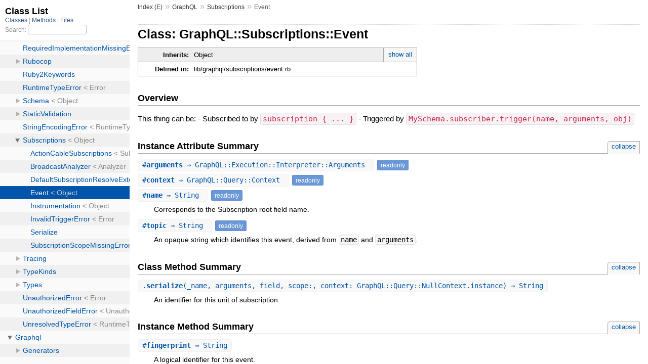

--- FILE ---
content_type: text/html; charset=utf-8
request_url: https://graphql-ruby.org/api-doc/2.1.6/GraphQL/Subscriptions/Event.html
body_size: 3456
content:
<!DOCTYPE html>
<html>
  <head>
    <meta charset="utf-8">
<meta name="viewport" content="width=device-width, initial-scale=1.0">
<title>
  Class: GraphQL::Subscriptions::Event
  
    &mdash; GraphQL Ruby API Documentation
  
</title>

  <link rel="stylesheet" href="../../css/style.css" type="text/css" />

  <link rel="stylesheet" href="../../css/common.css" type="text/css" />

<script type="text/javascript">
  pathId = "GraphQL::Subscriptions::Event";
  relpath = '../../';
</script>


  <script type="text/javascript" charset="utf-8" src="../../js/jquery.js"></script>

  <script type="text/javascript" charset="utf-8" src="../../js/app.js"></script>


  </head>
  <body>
    <div class="nav_wrap">
      <iframe id="nav" src="../../class_list.html?1"></iframe>
      <div id="resizer"></div>
    </div>

    <div id="main" tabindex="-1">
      <div id="header">
        <div id="menu">
  
    <a href="../../_index.html">Index (E)</a> &raquo;
    <span class='title'><span class='object_link'><a href="../../GraphQL.html" title="GraphQL (module)">GraphQL</a></span></span> &raquo; <span class='title'><span class='object_link'><a href="../Subscriptions.html" title="GraphQL::Subscriptions (class)">Subscriptions</a></span></span>
     &raquo; 
    <span class="title">Event</span>
  
</div>

        <div id="search">
  
    <a class="full_list_link" id="class_list_link"
        href="../../class_list.html">

        <svg width="24" height="24">
          <rect x="0" y="4" width="24" height="4" rx="1" ry="1"></rect>
          <rect x="0" y="12" width="24" height="4" rx="1" ry="1"></rect>
          <rect x="0" y="20" width="24" height="4" rx="1" ry="1"></rect>
        </svg>
    </a>
  
</div>
        <div class="clear"></div>
      </div>

      <div id="content"><h1>Class: GraphQL::Subscriptions::Event
  
  
  
</h1>
<div class="box_info">
  
  <dl>
    <dt>Inherits:</dt>
    <dd>
      <span class="inheritName">Object</span>
      
        <ul class="fullTree">
          <li>Object</li>
          
            <li class="next">GraphQL::Subscriptions::Event</li>
          
        </ul>
        <a href="#" class="inheritanceTree">show all</a>
      
    </dd>
  </dl>
  

  
  
  
  
  

  

  
  <dl>
    <dt>Defined in:</dt>
    <dd>lib/graphql/subscriptions/event.rb</dd>
  </dl>
  
</div>

<h2>Overview</h2><div class="docstring">
  <div class="discussion">
    <p>This thing can be:
- Subscribed to by <code>subscription { ... }</code>
- Triggered by <code>MySchema.subscriber.trigger(name, arguments, obj)</code></p>


  </div>
</div>
<div class="tags">
  

</div>



  <h2>Instance Attribute Summary <small><a href="#" class="summary_toggle">collapse</a></small></h2>
  <ul class="summary">
    
      <li class="public ">
  <span class="summary_signature">
    
      <a href="#arguments-instance_method" title="#arguments (instance method)">#<strong>arguments</strong>  &#x21d2; GraphQL::Execution::Interpreter::Arguments </a>
    

    
  </span>
  
  
  
    
      <span class="note title readonly">readonly</span>
    
    
  
  
  
  
  

  
    <span class="summary_desc"><div class='inline'>
</div></span>
  
</li>

    
      <li class="public ">
  <span class="summary_signature">
    
      <a href="#context-instance_method" title="#context (instance method)">#<strong>context</strong>  &#x21d2; GraphQL::Query::Context </a>
    

    
  </span>
  
  
  
    
      <span class="note title readonly">readonly</span>
    
    
  
  
  
  
  

  
    <span class="summary_desc"><div class='inline'>
</div></span>
  
</li>

    
      <li class="public ">
  <span class="summary_signature">
    
      <a href="#name-instance_method" title="#name (instance method)">#<strong>name</strong>  &#x21d2; String </a>
    

    
  </span>
  
  
  
    
      <span class="note title readonly">readonly</span>
    
    
  
  
  
  
  

  
    <span class="summary_desc"><div class='inline'><p>Corresponds to the Subscription root field name.</p>
</div></span>
  
</li>

    
      <li class="public ">
  <span class="summary_signature">
    
      <a href="#topic-instance_method" title="#topic (instance method)">#<strong>topic</strong>  &#x21d2; String </a>
    

    
  </span>
  
  
  
    
      <span class="note title readonly">readonly</span>
    
    
  
  
  
  
  

  
    <span class="summary_desc"><div class='inline'><p>An opaque string which identifies this event, derived from <code>name</code> and <code>arguments</code>.</p>
</div></span>
  
</li>

    
  </ul>




  
    <h2>
      Class Method Summary
      <small><a href="#" class="summary_toggle">collapse</a></small>
    </h2>

    <ul class="summary">
      
        <li class="public ">
  <span class="summary_signature">
    
      <a href="#serialize-class_method" title="serialize (class method)">.<strong>serialize</strong>(_name, arguments, field, scope:, context: GraphQL::Query::NullContext.instance)  &#x21d2; String </a>
    

    
  </span>
  
  
  
  
  
  
  

  
    <span class="summary_desc"><div class='inline'><p>An identifier for this unit of subscription.</p>
</div></span>
  
</li>

      
    </ul>
  
    <h2>
      Instance Method Summary
      <small><a href="#" class="summary_toggle">collapse</a></small>
    </h2>

    <ul class="summary">
      
        <li class="public ">
  <span class="summary_signature">
    
      <a href="#fingerprint-instance_method" title="#fingerprint (instance method)">#<strong>fingerprint</strong>  &#x21d2; String </a>
    

    
  </span>
  
  
  
  
  
  
  

  
    <span class="summary_desc"><div class='inline'><p>A logical identifier for this event.</p>
</div></span>
  
</li>

      
        <li class="public ">
  <span class="summary_signature">
    
      <a href="#initialize-instance_method" title="#initialize (instance method)">#<strong>initialize</strong>(name:, arguments:, field: nil, context: nil, scope: nil)  &#x21d2; Event </a>
    

    
  </span>
  
  
    <span class="note title constructor">constructor</span>
  
  
  
  
  
  

  
    <span class="summary_desc"><div class='inline'><p>A new instance of Event.</p>
</div></span>
  
</li>

      
    </ul>
  

<div id="constructor_details" class="method_details_list">
  <h2>Constructor Details</h2>
  
    <div class="method_details first">
  <h3 class="signature first" id="initialize-instance_method">
  
    #<strong>initialize</strong>(name:, arguments:, field: nil, context: nil, scope: nil)  &#x21d2; <tt><span class='object_link'><a href="" title="GraphQL::Subscriptions::Event (class)">Event</a></span></tt> 
  

  

  
</h3><div class="docstring">
  <div class="discussion">
    <p>Returns a new instance of Event.</p>


  </div>
</div>
<div class="tags">
  

</div><table class="source_code">
  <tr>
    <td>
      <pre class="lines">


21
22
23
24
25
26
27
28
29
30
31
32
33
34
35
36
37</pre>
    </td>
    <td>
      <pre class="code"><span class="info file"># File 'lib/graphql/subscriptions/event.rb', line 21</span>

<span class='kw'>def</span> <span class='id identifier rubyid_initialize'>initialize</span><span class='lparen'>(</span><span class='label'>name:</span><span class='comma'>,</span> <span class='label'>arguments:</span><span class='comma'>,</span> <span class='label'>field:</span> <span class='kw'>nil</span><span class='comma'>,</span> <span class='label'>context:</span> <span class='kw'>nil</span><span class='comma'>,</span> <span class='label'>scope:</span> <span class='kw'>nil</span><span class='rparen'>)</span>
  <span class='ivar'>@name</span> <span class='op'>=</span> <span class='id identifier rubyid_name'>name</span>
  <span class='ivar'>@arguments</span> <span class='op'>=</span> <span class='id identifier rubyid_arguments'>arguments</span>
  <span class='ivar'>@context</span> <span class='op'>=</span> <span class='id identifier rubyid_context'>context</span>
  <span class='id identifier rubyid_field'>field</span> <span class='op'>||=</span> <span class='id identifier rubyid_context'>context</span><span class='period'>.</span><span class='id identifier rubyid_field'>field</span>
  <span class='id identifier rubyid_scope_key'>scope_key</span> <span class='op'>=</span> <span class='id identifier rubyid_field'>field</span><span class='period'>.</span><span class='id identifier rubyid_subscription_scope'>subscription_scope</span>
  <span class='id identifier rubyid_scope_val'>scope_val</span> <span class='op'>=</span> <span class='id identifier rubyid_scope'>scope</span> <span class='op'>||</span> <span class='lparen'>(</span><span class='id identifier rubyid_context'>context</span> <span class='op'>&amp;&amp;</span> <span class='id identifier rubyid_scope_key'>scope_key</span> <span class='op'>&amp;&amp;</span> <span class='id identifier rubyid_context'>context</span><span class='lbracket'>[</span><span class='id identifier rubyid_scope_key'>scope_key</span><span class='rbracket'>]</span><span class='rparen'>)</span>
  <span class='kw'>if</span> <span class='id identifier rubyid_scope_key'>scope_key</span> <span class='op'>&amp;&amp;</span>
      <span class='lparen'>(</span><span class='id identifier rubyid_subscription'>subscription</span> <span class='op'>=</span> <span class='id identifier rubyid_field'>field</span><span class='period'>.</span><span class='id identifier rubyid_resolver'>resolver</span><span class='rparen'>)</span> <span class='op'>&amp;&amp;</span>
      <span class='lparen'>(</span><span class='id identifier rubyid_subscription'>subscription</span><span class='period'>.</span><span class='id identifier rubyid_respond_to?'>respond_to?</span><span class='lparen'>(</span><span class='symbol'>:subscription_scope_optional?</span><span class='rparen'>)</span><span class='rparen'>)</span> <span class='op'>&amp;&amp;</span>
      <span class='op'>!</span><span class='id identifier rubyid_subscription'>subscription</span><span class='period'>.</span><span class='id identifier rubyid_subscription_scope_optional?'>subscription_scope_optional?</span> <span class='op'>&amp;&amp;</span>
      <span class='id identifier rubyid_scope_val'>scope_val</span><span class='period'>.</span><span class='id identifier rubyid_nil?'>nil?</span>
    <span class='id identifier rubyid_raise'>raise</span> <span class='const'><span class='object_link'><a href="../Subscriptions.html" title="GraphQL::Subscriptions (class)">Subscriptions</a></span></span><span class='op'>::</span><span class='const'><span class='object_link'><a href="SubscriptionScopeMissingError.html" title="GraphQL::Subscriptions::SubscriptionScopeMissingError (class)">SubscriptionScopeMissingError</a></span></span><span class='comma'>,</span> <span class='tstring'><span class='tstring_beg'>&quot;</span><span class='embexpr_beg'>#{</span><span class='id identifier rubyid_field'>field</span><span class='period'>.</span><span class='id identifier rubyid_path'>path</span><span class='embexpr_end'>}</span><span class='tstring_content'> (</span><span class='embexpr_beg'>#{</span><span class='id identifier rubyid_subscription'>subscription</span><span class='embexpr_end'>}</span><span class='tstring_content'>) requires a `scope:` value to trigger updates (Set `subscription_scope ..., optional: true` to disable this requirement)</span><span class='tstring_end'>&quot;</span></span>
  <span class='kw'>end</span>

  <span class='ivar'>@topic</span> <span class='op'>=</span> <span class='kw'>self</span><span class='period'>.</span><span class='id identifier rubyid_class'>class</span><span class='period'>.</span><span class='id identifier rubyid_serialize'>serialize</span><span class='lparen'>(</span><span class='id identifier rubyid_name'>name</span><span class='comma'>,</span> <span class='id identifier rubyid_arguments'>arguments</span><span class='comma'>,</span> <span class='id identifier rubyid_field'>field</span><span class='comma'>,</span> <span class='label'>scope:</span> <span class='id identifier rubyid_scope_val'>scope_val</span><span class='comma'>,</span> <span class='label'>context:</span> <span class='id identifier rubyid_context'>context</span><span class='rparen'>)</span>
<span class='kw'>end</span></pre>
    </td>
  </tr>
</table>
</div>
  
</div>

  <div id="instance_attr_details" class="attr_details">
    <h2>Instance Attribute Details</h2>
    
      
      <span id=""></span>
      <div class="method_details first">
  <h3 class="signature first" id="arguments-instance_method">
  
    #<strong>arguments</strong>  &#x21d2; <tt><span class='object_link'><a href="../Execution/Interpreter/Arguments.html" title="GraphQL::Execution::Interpreter::Arguments (class)">GraphQL::Execution::Interpreter::Arguments</a></span></tt>  <span class="extras">(readonly)</span>
  

  

  
</h3><div class="docstring">
  <div class="discussion">
    


  </div>
</div>
<div class="tags">
  
<p class="tag_title">Returns:</p>
<ul class="return">
  
    <li>
      
      
        <span class='type'>(<tt><span class='object_link'><a href="../Execution/Interpreter/Arguments.html" title="GraphQL::Execution::Interpreter::Arguments (class)">GraphQL::Execution::Interpreter::Arguments</a></span></tt>)</span>
      
      
      
    </li>
  
</ul>

</div><table class="source_code">
  <tr>
    <td>
      <pre class="lines">


13
14
15</pre>
    </td>
    <td>
      <pre class="code"><span class="info file"># File 'lib/graphql/subscriptions/event.rb', line 13</span>

<span class='kw'>def</span> <span class='id identifier rubyid_arguments'>arguments</span>
  <span class='ivar'>@arguments</span>
<span class='kw'>end</span></pre>
    </td>
  </tr>
</table>
</div>
    
      
      <span id=""></span>
      <div class="method_details ">
  <h3 class="signature " id="context-instance_method">
  
    #<strong>context</strong>  &#x21d2; <tt><span class='object_link'><a href="../Query/Context.html" title="GraphQL::Query::Context (class)">GraphQL::Query::Context</a></span></tt>  <span class="extras">(readonly)</span>
  

  

  
</h3><div class="docstring">
  <div class="discussion">
    


  </div>
</div>
<div class="tags">
  
<p class="tag_title">Returns:</p>
<ul class="return">
  
    <li>
      
      
        <span class='type'>(<tt><span class='object_link'><a href="../Query/Context.html" title="GraphQL::Query::Context (class)">GraphQL::Query::Context</a></span></tt>)</span>
      
      
      
    </li>
  
</ul>

</div><table class="source_code">
  <tr>
    <td>
      <pre class="lines">


16
17
18</pre>
    </td>
    <td>
      <pre class="code"><span class="info file"># File 'lib/graphql/subscriptions/event.rb', line 16</span>

<span class='kw'>def</span> <span class='id identifier rubyid_context'>context</span>
  <span class='ivar'>@context</span>
<span class='kw'>end</span></pre>
    </td>
  </tr>
</table>
</div>
    
      
      <span id=""></span>
      <div class="method_details ">
  <h3 class="signature " id="name-instance_method">
  
    #<strong>name</strong>  &#x21d2; <tt>String</tt>  <span class="extras">(readonly)</span>
  

  

  
</h3><div class="docstring">
  <div class="discussion">
    <p>Returns Corresponds to the Subscription root field name.</p>


  </div>
</div>
<div class="tags">
  
<p class="tag_title">Returns:</p>
<ul class="return">
  
    <li>
      
      
        <span class='type'>(<tt>String</tt>)</span>
      
      
      
        &mdash;
        <div class='inline'><p>Corresponds to the Subscription root field name</p>
</div>
      
    </li>
  
</ul>

</div><table class="source_code">
  <tr>
    <td>
      <pre class="lines">


10
11
12</pre>
    </td>
    <td>
      <pre class="code"><span class="info file"># File 'lib/graphql/subscriptions/event.rb', line 10</span>

<span class='kw'>def</span> <span class='id identifier rubyid_name'>name</span>
  <span class='ivar'>@name</span>
<span class='kw'>end</span></pre>
    </td>
  </tr>
</table>
</div>
    
      
      <span id=""></span>
      <div class="method_details ">
  <h3 class="signature " id="topic-instance_method">
  
    #<strong>topic</strong>  &#x21d2; <tt>String</tt>  <span class="extras">(readonly)</span>
  

  

  
</h3><div class="docstring">
  <div class="discussion">
    <p>Returns An opaque string which identifies this event, derived from <code>name</code> and <code>arguments</code>.</p>


  </div>
</div>
<div class="tags">
  
<p class="tag_title">Returns:</p>
<ul class="return">
  
    <li>
      
      
        <span class='type'>(<tt>String</tt>)</span>
      
      
      
        &mdash;
        <div class='inline'><p>An opaque string which identifies this event, derived from <code>name</code> and <code>arguments</code></p>
</div>
      
    </li>
  
</ul>

</div><table class="source_code">
  <tr>
    <td>
      <pre class="lines">


19
20
21</pre>
    </td>
    <td>
      <pre class="code"><span class="info file"># File 'lib/graphql/subscriptions/event.rb', line 19</span>

<span class='kw'>def</span> <span class='id identifier rubyid_topic'>topic</span>
  <span class='ivar'>@topic</span>
<span class='kw'>end</span></pre>
    </td>
  </tr>
</table>
</div>
    
  </div>


  <div id="class_method_details" class="method_details_list">
    <h2>Class Method Details</h2>

    
      <div class="method_details first">
  <h3 class="signature first" id="serialize-class_method">
  
    .<strong>serialize</strong>(_name, arguments, field, scope:, context: GraphQL::Query::NullContext.instance)  &#x21d2; <tt>String</tt> 
  

  

  
</h3><div class="docstring">
  <div class="discussion">
    <p>Returns an identifier for this unit of subscription.</p>


  </div>
</div>
<div class="tags">
  
<p class="tag_title">Returns:</p>
<ul class="return">
  
    <li>
      
      
        <span class='type'>(<tt>String</tt>)</span>
      
      
      
        &mdash;
        <div class='inline'><p>an identifier for this unit of subscription</p>
</div>
      
    </li>
  
</ul>

</div><table class="source_code">
  <tr>
    <td>
      <pre class="lines">


40
41
42
43
44</pre>
    </td>
    <td>
      <pre class="code"><span class="info file"># File 'lib/graphql/subscriptions/event.rb', line 40</span>

<span class='kw'>def</span> <span class='kw'>self</span><span class='period'>.</span><span class='id identifier rubyid_serialize'>serialize</span><span class='lparen'>(</span><span class='id identifier rubyid__name'>_name</span><span class='comma'>,</span> <span class='id identifier rubyid_arguments'>arguments</span><span class='comma'>,</span> <span class='id identifier rubyid_field'>field</span><span class='comma'>,</span> <span class='label'>scope:</span><span class='comma'>,</span> <span class='label'>context:</span> <span class='const'><span class='object_link'><a href="../../GraphQL.html" title="GraphQL (module)">GraphQL</a></span></span><span class='op'>::</span><span class='const'><span class='object_link'><a href="../Query.html" title="GraphQL::Query (class)">Query</a></span></span><span class='op'>::</span><span class='const'><span class='object_link'><a href="../Query/NullContext.html" title="GraphQL::Query::NullContext (class)">NullContext</a></span></span><span class='period'>.</span><span class='id identifier rubyid_instance'>instance</span><span class='rparen'>)</span>
  <span class='id identifier rubyid_subscription'>subscription</span> <span class='op'>=</span> <span class='id identifier rubyid_field'>field</span><span class='period'>.</span><span class='id identifier rubyid_resolver'>resolver</span> <span class='op'>||</span> <span class='const'><span class='object_link'><a href="../../GraphQL.html" title="GraphQL (module)">GraphQL</a></span></span><span class='op'>::</span><span class='const'><span class='object_link'><a href="../Schema.html" title="GraphQL::Schema (class)">Schema</a></span></span><span class='op'>::</span><span class='const'><span class='object_link'><a href="../Schema/Subscription.html" title="GraphQL::Schema::Subscription (class)">Subscription</a></span></span>
  <span class='id identifier rubyid_normalized_args'>normalized_args</span> <span class='op'>=</span> <span class='id identifier rubyid_stringify_args'>stringify_args</span><span class='lparen'>(</span><span class='id identifier rubyid_field'>field</span><span class='comma'>,</span> <span class='id identifier rubyid_arguments'>arguments</span><span class='period'>.</span><span class='id identifier rubyid_to_h'>to_h</span><span class='comma'>,</span> <span class='id identifier rubyid_context'>context</span><span class='rparen'>)</span>
  <span class='id identifier rubyid_subscription'>subscription</span><span class='period'>.</span><span class='id identifier rubyid_topic_for'>topic_for</span><span class='lparen'>(</span><span class='label'>arguments:</span> <span class='id identifier rubyid_normalized_args'>normalized_args</span><span class='comma'>,</span> <span class='label'>field:</span> <span class='id identifier rubyid_field'>field</span><span class='comma'>,</span> <span class='label'>scope:</span> <span class='id identifier rubyid_scope'>scope</span><span class='rparen'>)</span>
<span class='kw'>end</span></pre>
    </td>
  </tr>
</table>
</div>
    
  </div>

  <div id="instance_method_details" class="method_details_list">
    <h2>Instance Method Details</h2>

    
      <div class="method_details first">
  <h3 class="signature first" id="fingerprint-instance_method">
  
    #<strong>fingerprint</strong>  &#x21d2; <tt>String</tt> 
  

  

  
</h3><div class="docstring">
  <div class="discussion">
    <p>Returns a logical identifier for this event. (Stable when the query is broadcastable.).</p>


  </div>
</div>
<div class="tags">
  
<p class="tag_title">Returns:</p>
<ul class="return">
  
    <li>
      
      
        <span class='type'>(<tt>String</tt>)</span>
      
      
      
        &mdash;
        <div class='inline'><p>a logical identifier for this event. (Stable when the query is broadcastable.)</p>
</div>
      
    </li>
  
</ul>

</div><table class="source_code">
  <tr>
    <td>
      <pre class="lines">


47
48
49
50
51
52
53
54
55
56
57
58
59
60</pre>
    </td>
    <td>
      <pre class="code"><span class="info file"># File 'lib/graphql/subscriptions/event.rb', line 47</span>

<span class='kw'>def</span> <span class='id identifier rubyid_fingerprint'>fingerprint</span>
  <span class='ivar'>@fingerprint</span> <span class='op'>||=</span> <span class='kw'>begin</span>
    <span class='comment'># When this query has been flagged as broadcastable,
</span>    <span class='comment'># use a generalized, stable fingerprint so that
</span>    <span class='comment'># duplicate subscriptions can be evaluated and distributed in bulk.
</span>    <span class='comment'># (`@topic` includes field, args, and subscription scope already.)
</span>    <span class='kw'>if</span> <span class='ivar'>@context</span><span class='period'>.</span><span class='id identifier rubyid_namespace'>namespace</span><span class='lparen'>(</span><span class='symbol'>:subscriptions</span><span class='rparen'>)</span><span class='lbracket'>[</span><span class='symbol'>:subscription_broadcastable</span><span class='rbracket'>]</span>
      <span class='tstring'><span class='tstring_beg'>&quot;</span><span class='embexpr_beg'>#{</span><span class='ivar'>@topic</span><span class='embexpr_end'>}</span><span class='tstring_content'>/</span><span class='embexpr_beg'>#{</span><span class='ivar'>@context</span><span class='period'>.</span><span class='id identifier rubyid_query'>query</span><span class='period'>.</span><span class='id identifier rubyid_fingerprint'>fingerprint</span><span class='embexpr_end'>}</span><span class='tstring_end'>&quot;</span></span>
    <span class='kw'>else</span>
      <span class='comment'># not broadcastable, build a unique ID for this event
</span>      <span class='ivar'>@context</span><span class='period'>.</span><span class='id identifier rubyid_schema'>schema</span><span class='period'>.</span><span class='id identifier rubyid_subscriptions'>subscriptions</span><span class='period'>.</span><span class='id identifier rubyid_build_id'>build_id</span>
    <span class='kw'>end</span>
  <span class='kw'>end</span>
<span class='kw'>end</span></pre>
    </td>
  </tr>
</table>
</div>
    
  </div>

</div>

      <div id="footer">
  Generated on Thu Nov  2 13:59:33 2023 by
  <a href="https://yardoc.org" title="Yay! A Ruby Documentation Tool" target="_parent">yard</a>
  0.9.28 (ruby-3.2.2).
</div>

    </div>
  </body>
</html>

--- FILE ---
content_type: text/html; charset=utf-8
request_url: https://graphql-ruby.org/api-doc/2.1.6/class_list.html?1
body_size: 11624
content:
<!DOCTYPE html>
<html>
  <head>
    <meta name="viewport" content="width=device-width, initial-scale=1.0">
    <meta charset="utf-8" />
    
      <link rel="stylesheet" href="css/full_list.css" type="text/css" media="screen" />
    
      <link rel="stylesheet" href="css/common.css" type="text/css" media="screen" />
    

    
      <script type="text/javascript" charset="utf-8" src="js/jquery.js"></script>
    
      <script type="text/javascript" charset="utf-8" src="js/full_list.js"></script>
    

    <title>Class List</title>
    <base id="base_target" target="_parent" />
  </head>
  <body>
    <div id="content">
      <div class="fixed_header">
        <h1 id="full_list_header">Class List</h1>
        <div id="full_list_nav">
          
            <span><a target="_self" href="class_list.html">
              Classes
            </a></span>
          
            <span><a target="_self" href="method_list.html">
              Methods
            </a></span>
          
            <span><a target="_self" href="file_list.html">
              Files
            </a></span>
          
        </div>

        <div id="search">Search: <input type="text" /></div>
      </div>

      <ul id="full_list" class="class">
        <li id="object_" class="odd"><div class="item" style="padding-left:30px"><span class='object_link'><a href="top-level-namespace.html" title="Top Level Namespace (root)">Top Level Namespace</a></span></div></li>
<li id='object_Base64Bp' class='even'><div class='item' style='padding-left:30px'><span class='object_link'><a href="Base64Bp.html" title="Base64Bp (module)">Base64Bp</a></span><small class='search_info'>Top Level Namespace</small></div></li><li id='object_GraphQL' class='odd'><div class='item' style='padding-left:30px'><a class='toggle'></a> <span class='object_link'><a href="GraphQL.html" title="GraphQL (module)">GraphQL</a></span><small class='search_info'>Top Level Namespace</small></div><ul><li id='object_GraphQL::Analysis' class='collapsed even'><div class='item' style='padding-left:45px'><a class='toggle'></a> <span class='object_link'><a href="GraphQL/Analysis.html" title="GraphQL::Analysis (module)">Analysis</a></span><small class='search_info'>GraphQL</small></div><ul><li id='object_GraphQL::Analysis::AST' class='collapsed'><div class='item' style='padding-left:60px'><a class='toggle'></a> <span class='object_link'><a href="GraphQL/Analysis/AST.html" title="GraphQL::Analysis::AST (module)">AST</a></span><small class='search_info'>GraphQL::Analysis</small></div><ul><li id='object_GraphQL::Analysis::AST::Analyzer' class='collapsed'><div class='item' style='padding-left:75px'><span class='object_link'><a href="GraphQL/Analysis/AST/Analyzer.html" title="GraphQL::Analysis::AST::Analyzer (class)">Analyzer</a></span> &lt; Object<small class='search_info'>GraphQL::Analysis::AST</small></div></li><li id='object_GraphQL::Analysis::AST::FieldUsage' class='collapsed'><div class='item' style='padding-left:75px'><span class='object_link'><a href="GraphQL/Analysis/AST/FieldUsage.html" title="GraphQL::Analysis::AST::FieldUsage (class)">FieldUsage</a></span> &lt; Analyzer<small class='search_info'>GraphQL::Analysis::AST</small></div></li><li id='object_GraphQL::Analysis::AST::MaxQueryComplexity' class='collapsed'><div class='item' style='padding-left:75px'><span class='object_link'><a href="GraphQL/Analysis/AST/MaxQueryComplexity.html" title="GraphQL::Analysis::AST::MaxQueryComplexity (class)">MaxQueryComplexity</a></span> &lt; QueryComplexity<small class='search_info'>GraphQL::Analysis::AST</small></div></li><li id='object_GraphQL::Analysis::AST::MaxQueryDepth' class='collapsed'><div class='item' style='padding-left:75px'><span class='object_link'><a href="GraphQL/Analysis/AST/MaxQueryDepth.html" title="GraphQL::Analysis::AST::MaxQueryDepth (class)">MaxQueryDepth</a></span> &lt; QueryDepth<small class='search_info'>GraphQL::Analysis::AST</small></div></li><li id='object_GraphQL::Analysis::AST::QueryComplexity' class='collapsed'><div class='item' style='padding-left:75px'><a class='toggle'></a> <span class='object_link'><a href="GraphQL/Analysis/AST/QueryComplexity.html" title="GraphQL::Analysis::AST::QueryComplexity (class)">QueryComplexity</a></span> &lt; Analyzer<small class='search_info'>GraphQL::Analysis::AST</small></div><ul><li id='object_GraphQL::Analysis::AST::QueryComplexity::ScopedTypeComplexity' class='collapsed'><div class='item' style='padding-left:90px'><span class='object_link'><a href="GraphQL/Analysis/AST/QueryComplexity/ScopedTypeComplexity.html" title="GraphQL::Analysis::AST::QueryComplexity::ScopedTypeComplexity (class)">ScopedTypeComplexity</a></span> &lt; Object<small class='search_info'>GraphQL::Analysis::AST::QueryComplexity</small></div></li></ul></li><li id='object_GraphQL::Analysis::AST::QueryDepth' class='collapsed'><div class='item' style='padding-left:75px'><span class='object_link'><a href="GraphQL/Analysis/AST/QueryDepth.html" title="GraphQL::Analysis::AST::QueryDepth (class)">QueryDepth</a></span> &lt; Analyzer<small class='search_info'>GraphQL::Analysis::AST</small></div></li><li id='object_GraphQL::Analysis::AST::Visitor' class='collapsed'><div class='item' style='padding-left:75px'><span class='object_link'><a href="GraphQL/Analysis/AST/Visitor.html" title="GraphQL::Analysis::AST::Visitor (class)">Visitor</a></span> &lt; StaticVisitor<small class='search_info'>GraphQL::Analysis::AST</small></div></li></ul></li></ul></li><li id='object_GraphQL::AnalysisError' class='collapsed odd'><div class='item' style='padding-left:45px'><span class='object_link'><a href="GraphQL/AnalysisError.html" title="GraphQL::AnalysisError (class)">AnalysisError</a></span> &lt; ExecutionError<small class='search_info'>GraphQL</small></div></li><li id='object_GraphQL::Backtrace' class='collapsed even'><div class='item' style='padding-left:45px'><a class='toggle'></a> <span class='object_link'><a href="GraphQL/Backtrace.html" title="GraphQL::Backtrace (class)">Backtrace</a></span> &lt; Object<small class='search_info'>GraphQL</small></div><ul><li id='object_GraphQL::Backtrace::Frame' class='collapsed'><div class='item' style='padding-left:60px'><span class='object_link'><a href="GraphQL/Backtrace/Frame.html" title="GraphQL::Backtrace::Frame (class)">Frame</a></span> &lt; Object<small class='search_info'>GraphQL::Backtrace</small></div></li><li id='object_GraphQL::Backtrace::InspectResult' class='collapsed'><div class='item' style='padding-left:60px'><span class='object_link'><a href="GraphQL/Backtrace/InspectResult.html" title="GraphQL::Backtrace::InspectResult (module)">InspectResult</a></span><small class='search_info'>GraphQL::Backtrace</small></div></li><li id='object_GraphQL::Backtrace::Table' class='collapsed'><div class='item' style='padding-left:60px'><span class='object_link'><a href="GraphQL/Backtrace/Table.html" title="GraphQL::Backtrace::Table (class)">Table</a></span> &lt; Object<small class='search_info'>GraphQL::Backtrace</small></div></li><li id='object_GraphQL::Backtrace::Trace' class='collapsed'><div class='item' style='padding-left:60px'><span class='object_link'><a href="GraphQL/Backtrace/Trace.html" title="GraphQL::Backtrace::Trace (module)">Trace</a></span><small class='search_info'>GraphQL::Backtrace</small></div></li><li id='object_GraphQL::Backtrace::TracedError' class='collapsed'><div class='item' style='padding-left:60px'><span class='object_link'><a href="GraphQL/Backtrace/TracedError.html" title="GraphQL::Backtrace::TracedError (class)">TracedError</a></span> &lt; Error<small class='search_info'>GraphQL::Backtrace</small></div></li><li id='object_GraphQL::Backtrace::Tracer' class='collapsed'><div class='item' style='padding-left:60px'><span class='object_link'><a href="GraphQL/Backtrace/Tracer.html" title="GraphQL::Backtrace::Tracer (module)">Tracer</a></span><small class='search_info'>GraphQL::Backtrace</small></div></li></ul></li><li id='object_GraphQL::CoercionError' class='collapsed odd'><div class='item' style='padding-left:45px'><span class='object_link'><a href="GraphQL/CoercionError.html" title="GraphQL::CoercionError (class)">CoercionError</a></span> &lt; Error<small class='search_info'>GraphQL</small></div></li><li id='object_GraphQL::Dataloader' class='collapsed even'><div class='item' style='padding-left:45px'><a class='toggle'></a> <span class='object_link'><a href="GraphQL/Dataloader.html" title="GraphQL::Dataloader (class)">Dataloader</a></span> &lt; Object<small class='search_info'>GraphQL</small></div><ul><li id='object_GraphQL::Dataloader::NullDataloader' class='collapsed'><div class='item' style='padding-left:60px'><span class='object_link'><a href="GraphQL/Dataloader/NullDataloader.html" title="GraphQL::Dataloader::NullDataloader (class)">NullDataloader</a></span> &lt; Dataloader<small class='search_info'>GraphQL::Dataloader</small></div></li><li id='object_GraphQL::Dataloader::Request' class='collapsed'><div class='item' style='padding-left:60px'><span class='object_link'><a href="GraphQL/Dataloader/Request.html" title="GraphQL::Dataloader::Request (class)">Request</a></span> &lt; Object<small class='search_info'>GraphQL::Dataloader</small></div></li><li id='object_GraphQL::Dataloader::RequestAll' class='collapsed'><div class='item' style='padding-left:60px'><span class='object_link'><a href="GraphQL/Dataloader/RequestAll.html" title="GraphQL::Dataloader::RequestAll (class)">RequestAll</a></span> &lt; Request<small class='search_info'>GraphQL::Dataloader</small></div></li><li id='object_GraphQL::Dataloader::Source' class='collapsed'><div class='item' style='padding-left:60px'><span class='object_link'><a href="GraphQL/Dataloader/Source.html" title="GraphQL::Dataloader::Source (class)">Source</a></span> &lt; Object<small class='search_info'>GraphQL::Dataloader</small></div></li></ul></li><li id='object_GraphQL::DateEncodingError' class='collapsed odd'><div class='item' style='padding-left:45px'><span class='object_link'><a href="GraphQL/DateEncodingError.html" title="GraphQL::DateEncodingError (class)">DateEncodingError</a></span> &lt; RuntimeTypeError<small class='search_info'>GraphQL</small></div></li><li id='object_GraphQL::Deprecation' class='collapsed even'><div class='item' style='padding-left:45px'><span class='object_link'><a href="GraphQL/Deprecation.html" title="GraphQL::Deprecation (module)">Deprecation</a></span><small class='search_info'>GraphQL</small></div></li><li id='object_GraphQL::Dig' class='collapsed odd'><div class='item' style='padding-left:45px'><span class='object_link'><a href="GraphQL/Dig.html" title="GraphQL::Dig (module)">Dig</a></span><small class='search_info'>GraphQL</small></div></li><li id='object_GraphQL::DurationEncodingError' class='collapsed even'><div class='item' style='padding-left:45px'><span class='object_link'><a href="GraphQL/DurationEncodingError.html" title="GraphQL::DurationEncodingError (class)">DurationEncodingError</a></span> &lt; RuntimeTypeError<small class='search_info'>GraphQL</small></div></li><li id='object_GraphQL::EmptyObjects' class='collapsed odd'><div class='item' style='padding-left:45px'><span class='object_link'><a href="GraphQL/EmptyObjects.html" title="GraphQL::EmptyObjects (module)">EmptyObjects</a></span><small class='search_info'>GraphQL</small></div></li><li id='object_GraphQL::Error' class='collapsed even'><div class='item' style='padding-left:45px'><span class='object_link'><a href="GraphQL/Error.html" title="GraphQL::Error (class)">Error</a></span> &lt; StandardError<small class='search_info'>GraphQL</small></div></li><li id='object_GraphQL::Execution' class='collapsed odd'><div class='item' style='padding-left:45px'><a class='toggle'></a> <span class='object_link'><a href="GraphQL/Execution.html" title="GraphQL::Execution (module)">Execution</a></span><small class='search_info'>GraphQL</small></div><ul><li id='object_GraphQL::Execution::DirectiveChecks' class='collapsed'><div class='item' style='padding-left:60px'><span class='object_link'><a href="GraphQL/Execution/DirectiveChecks.html" title="GraphQL::Execution::DirectiveChecks (module)">DirectiveChecks</a></span><small class='search_info'>GraphQL::Execution</small></div></li><li id='object_GraphQL::Execution::Errors' class='collapsed'><div class='item' style='padding-left:60px'><span class='object_link'><a href="GraphQL/Execution/Errors.html" title="GraphQL::Execution::Errors (class)">Errors</a></span> &lt; Object<small class='search_info'>GraphQL::Execution</small></div></li><li id='object_GraphQL::Execution::Interpreter' class='collapsed'><div class='item' style='padding-left:60px'><a class='toggle'></a> <span class='object_link'><a href="GraphQL/Execution/Interpreter.html" title="GraphQL::Execution::Interpreter (class)">Interpreter</a></span> &lt; Object<small class='search_info'>GraphQL::Execution</small></div><ul><li id='object_GraphQL::Execution::Interpreter::ArgumentValue' class='collapsed'><div class='item' style='padding-left:75px'><span class='object_link'><a href="GraphQL/Execution/Interpreter/ArgumentValue.html" title="GraphQL::Execution::Interpreter::ArgumentValue (class)">ArgumentValue</a></span> &lt; Object<small class='search_info'>GraphQL::Execution::Interpreter</small></div></li><li id='object_GraphQL::Execution::Interpreter::Arguments' class='collapsed'><div class='item' style='padding-left:75px'><span class='object_link'><a href="GraphQL/Execution/Interpreter/Arguments.html" title="GraphQL::Execution::Interpreter::Arguments (class)">Arguments</a></span> &lt; Object<small class='search_info'>GraphQL::Execution::Interpreter</small></div></li><li id='object_GraphQL::Execution::Interpreter::ArgumentsCache' class='collapsed'><div class='item' style='padding-left:75px'><span class='object_link'><a href="GraphQL/Execution/Interpreter/ArgumentsCache.html" title="GraphQL::Execution::Interpreter::ArgumentsCache (class)">ArgumentsCache</a></span> &lt; Object<small class='search_info'>GraphQL::Execution::Interpreter</small></div></li><li id='object_GraphQL::Execution::Interpreter::ExecutionErrors' class='collapsed'><div class='item' style='padding-left:75px'><span class='object_link'><a href="GraphQL/Execution/Interpreter/ExecutionErrors.html" title="GraphQL::Execution::Interpreter::ExecutionErrors (class)">ExecutionErrors</a></span> &lt; Object<small class='search_info'>GraphQL::Execution::Interpreter</small></div></li><li id='object_GraphQL::Execution::Interpreter::ListResultFailedError' class='collapsed'><div class='item' style='padding-left:75px'><span class='object_link'><a href="GraphQL/Execution/Interpreter/ListResultFailedError.html" title="GraphQL::Execution::Interpreter::ListResultFailedError (class)">ListResultFailedError</a></span> &lt; Error<small class='search_info'>GraphQL::Execution::Interpreter</small></div></li><li id='object_GraphQL::Execution::Interpreter::RawValue' class='collapsed'><div class='item' style='padding-left:75px'><span class='object_link'><a href="GraphQL/Execution/Interpreter/RawValue.html" title="GraphQL::Execution::Interpreter::RawValue (class)">RawValue</a></span> &lt; Object<small class='search_info'>GraphQL::Execution::Interpreter</small></div></li><li id='object_GraphQL::Execution::Interpreter::Resolve' class='collapsed'><div class='item' style='padding-left:75px'><span class='object_link'><a href="GraphQL/Execution/Interpreter/Resolve.html" title="GraphQL::Execution::Interpreter::Resolve (module)">Resolve</a></span><small class='search_info'>GraphQL::Execution::Interpreter</small></div></li><li id='object_GraphQL::Execution::Interpreter::Runtime' class='collapsed'><div class='item' style='padding-left:75px'><a class='toggle'></a> <span class='object_link'><a href="GraphQL/Execution/Interpreter/Runtime.html" title="GraphQL::Execution::Interpreter::Runtime (class)">Runtime</a></span> &lt; Object<small class='search_info'>GraphQL::Execution::Interpreter</small></div><ul><li id='object_GraphQL::Execution::Interpreter::Runtime::CurrentState' class='collapsed'><div class='item' style='padding-left:90px'><span class='object_link'><a href="GraphQL/Execution/Interpreter/Runtime/CurrentState.html" title="GraphQL::Execution::Interpreter::Runtime::CurrentState (class)">CurrentState</a></span> &lt; Object<small class='search_info'>GraphQL::Execution::Interpreter::Runtime</small></div></li><li id='object_GraphQL::Execution::Interpreter::Runtime::GraphQLResult' class='collapsed'><div class='item' style='padding-left:90px'><span class='object_link'><a href="GraphQL/Execution/Interpreter/Runtime/GraphQLResult.html" title="GraphQL::Execution::Interpreter::Runtime::GraphQLResult (module)">GraphQLResult</a></span><small class='search_info'>GraphQL::Execution::Interpreter::Runtime</small></div></li><li id='object_GraphQL::Execution::Interpreter::Runtime::GraphQLResultArray' class='collapsed'><div class='item' style='padding-left:90px'><span class='object_link'><a href="GraphQL/Execution/Interpreter/Runtime/GraphQLResultArray.html" title="GraphQL::Execution::Interpreter::Runtime::GraphQLResultArray (class)">GraphQLResultArray</a></span> &lt; Object<small class='search_info'>GraphQL::Execution::Interpreter::Runtime</small></div></li><li id='object_GraphQL::Execution::Interpreter::Runtime::GraphQLResultHash' class='collapsed'><div class='item' style='padding-left:90px'><span class='object_link'><a href="GraphQL/Execution/Interpreter/Runtime/GraphQLResultHash.html" title="GraphQL::Execution::Interpreter::Runtime::GraphQLResultHash (class)">GraphQLResultHash</a></span> &lt; Object<small class='search_info'>GraphQL::Execution::Interpreter::Runtime</small></div></li></ul></li></ul></li><li id='object_GraphQL::Execution::Lazy' class='collapsed'><div class='item' style='padding-left:60px'><a class='toggle'></a> <span class='object_link'><a href="GraphQL/Execution/Lazy.html" title="GraphQL::Execution::Lazy (class)">Lazy</a></span> &lt; Object<small class='search_info'>GraphQL::Execution</small></div><ul><li id='object_GraphQL::Execution::Lazy::LazyMethodMap' class='collapsed'><div class='item' style='padding-left:75px'><a class='toggle'></a> <span class='object_link'><a href="GraphQL/Execution/Lazy/LazyMethodMap.html" title="GraphQL::Execution::Lazy::LazyMethodMap (class)">LazyMethodMap</a></span> &lt; Object<small class='search_info'>GraphQL::Execution::Lazy</small></div><ul><li id='object_GraphQL::Execution::Lazy::LazyMethodMap::ConcurrentishMap' class='collapsed'><div class='item' style='padding-left:90px'><span class='object_link'><a href="GraphQL/Execution/Lazy/LazyMethodMap/ConcurrentishMap.html" title="GraphQL::Execution::Lazy::LazyMethodMap::ConcurrentishMap (class)">ConcurrentishMap</a></span> &lt; Object<small class='search_info'>GraphQL::Execution::Lazy::LazyMethodMap</small></div></li></ul></li></ul></li><li id='object_GraphQL::Execution::Lookahead' class='collapsed'><div class='item' style='padding-left:60px'><a class='toggle'></a> <span class='object_link'><a href="GraphQL/Execution/Lookahead.html" title="GraphQL::Execution::Lookahead (class)">Lookahead</a></span> &lt; Object<small class='search_info'>GraphQL::Execution</small></div><ul><li id='object_GraphQL::Execution::Lookahead::NullLookahead' class='collapsed'><div class='item' style='padding-left:75px'><span class='object_link'><a href="GraphQL/Execution/Lookahead/NullLookahead.html" title="GraphQL::Execution::Lookahead::NullLookahead (class)">NullLookahead</a></span> &lt; Lookahead<small class='search_info'>GraphQL::Execution::Lookahead</small></div></li></ul></li><li id='object_GraphQL::Execution::Multiplex' class='collapsed'><div class='item' style='padding-left:60px'><span class='object_link'><a href="GraphQL/Execution/Multiplex.html" title="GraphQL::Execution::Multiplex (class)">Multiplex</a></span> &lt; Object<small class='search_info'>GraphQL::Execution</small></div></li><li id='object_GraphQL::Execution::Skip' class='collapsed'><div class='item' style='padding-left:60px'><span class='object_link'><a href="GraphQL/Execution/Skip.html" title="GraphQL::Execution::Skip (class)">Skip</a></span> &lt; Error<small class='search_info'>GraphQL::Execution</small></div></li></ul></li><li id='object_GraphQL::ExecutionError' class='collapsed even'><div class='item' style='padding-left:45px'><span class='object_link'><a href="GraphQL/ExecutionError.html" title="GraphQL::ExecutionError (class)">ExecutionError</a></span> &lt; Error<small class='search_info'>GraphQL</small></div></li><li id='object_GraphQL::IntegerDecodingError' class='collapsed odd'><div class='item' style='padding-left:45px'><span class='object_link'><a href="GraphQL/IntegerDecodingError.html" title="GraphQL::IntegerDecodingError (class)">IntegerDecodingError</a></span> &lt; RuntimeTypeError<small class='search_info'>GraphQL</small></div></li><li id='object_GraphQL::IntegerEncodingError' class='collapsed even'><div class='item' style='padding-left:45px'><span class='object_link'><a href="GraphQL/IntegerEncodingError.html" title="GraphQL::IntegerEncodingError (class)">IntegerEncodingError</a></span> &lt; RuntimeTypeError<small class='search_info'>GraphQL</small></div></li><li id='object_GraphQL::Introspection' class='collapsed odd'><div class='item' style='padding-left:45px'><a class='toggle'></a> <span class='object_link'><a href="GraphQL/Introspection.html" title="GraphQL::Introspection (module)">Introspection</a></span><small class='search_info'>GraphQL</small></div><ul><li id='object_GraphQL::Introspection::BaseObject' class='collapsed'><div class='item' style='padding-left:60px'><span class='object_link'><a href="GraphQL/Introspection/BaseObject.html" title="GraphQL::Introspection::BaseObject (class)">BaseObject</a></span> &lt; Object<small class='search_info'>GraphQL::Introspection</small></div></li><li id='object_GraphQL::Introspection::DirectiveLocationEnum' class='collapsed'><div class='item' style='padding-left:60px'><span class='object_link'><a href="GraphQL/Introspection/DirectiveLocationEnum.html" title="GraphQL::Introspection::DirectiveLocationEnum (class)">DirectiveLocationEnum</a></span> &lt; Enum<small class='search_info'>GraphQL::Introspection</small></div></li><li id='object_GraphQL::Introspection::DirectiveType' class='collapsed'><div class='item' style='padding-left:60px'><span class='object_link'><a href="GraphQL/Introspection/DirectiveType.html" title="GraphQL::Introspection::DirectiveType (class)">DirectiveType</a></span> &lt; BaseObject<small class='search_info'>GraphQL::Introspection</small></div></li><li id='object_GraphQL::Introspection::DynamicFields' class='collapsed'><div class='item' style='padding-left:60px'><span class='object_link'><a href="GraphQL/Introspection/DynamicFields.html" title="GraphQL::Introspection::DynamicFields (class)">DynamicFields</a></span> &lt; BaseObject<small class='search_info'>GraphQL::Introspection</small></div></li><li id='object_GraphQL::Introspection::EntryPoints' class='collapsed'><div class='item' style='padding-left:60px'><span class='object_link'><a href="GraphQL/Introspection/EntryPoints.html" title="GraphQL::Introspection::EntryPoints (class)">EntryPoints</a></span> &lt; BaseObject<small class='search_info'>GraphQL::Introspection</small></div></li><li id='object_GraphQL::Introspection::EnumValueType' class='collapsed'><div class='item' style='padding-left:60px'><span class='object_link'><a href="GraphQL/Introspection/EnumValueType.html" title="GraphQL::Introspection::EnumValueType (class)">EnumValueType</a></span> &lt; BaseObject<small class='search_info'>GraphQL::Introspection</small></div></li><li id='object_GraphQL::Introspection::FieldType' class='collapsed'><div class='item' style='padding-left:60px'><span class='object_link'><a href="GraphQL/Introspection/FieldType.html" title="GraphQL::Introspection::FieldType (class)">FieldType</a></span> &lt; BaseObject<small class='search_info'>GraphQL::Introspection</small></div></li><li id='object_GraphQL::Introspection::InputValueType' class='collapsed'><div class='item' style='padding-left:60px'><span class='object_link'><a href="GraphQL/Introspection/InputValueType.html" title="GraphQL::Introspection::InputValueType (class)">InputValueType</a></span> &lt; BaseObject<small class='search_info'>GraphQL::Introspection</small></div></li><li id='object_GraphQL::Introspection::SchemaType' class='collapsed'><div class='item' style='padding-left:60px'><span class='object_link'><a href="GraphQL/Introspection/SchemaType.html" title="GraphQL::Introspection::SchemaType (class)">SchemaType</a></span> &lt; BaseObject<small class='search_info'>GraphQL::Introspection</small></div></li><li id='object_GraphQL::Introspection::TypeKindEnum' class='collapsed'><div class='item' style='padding-left:60px'><span class='object_link'><a href="GraphQL/Introspection/TypeKindEnum.html" title="GraphQL::Introspection::TypeKindEnum (class)">TypeKindEnum</a></span> &lt; Enum<small class='search_info'>GraphQL::Introspection</small></div></li><li id='object_GraphQL::Introspection::TypeType' class='collapsed'><div class='item' style='padding-left:60px'><span class='object_link'><a href="GraphQL/Introspection/TypeType.html" title="GraphQL::Introspection::TypeType (class)">TypeType</a></span> &lt; BaseObject<small class='search_info'>GraphQL::Introspection</small></div></li></ul></li><li id='object_GraphQL::InvalidNameError' class='collapsed even'><div class='item' style='padding-left:45px'><span class='object_link'><a href="GraphQL/InvalidNameError.html" title="GraphQL::InvalidNameError (class)">InvalidNameError</a></span> &lt; ExecutionError<small class='search_info'>GraphQL</small></div></li><li id='object_GraphQL::InvalidNullError' class='collapsed odd'><div class='item' style='padding-left:45px'><span class='object_link'><a href="GraphQL/InvalidNullError.html" title="GraphQL::InvalidNullError (class)">InvalidNullError</a></span> &lt; RuntimeTypeError<small class='search_info'>GraphQL</small></div></li><li id='object_GraphQL::InvariantError' class='collapsed even'><div class='item' style='padding-left:45px'><span class='object_link'><a href="GraphQL/InvariantError.html" title="GraphQL::InvariantError (class)">InvariantError</a></span> &lt; Error<small class='search_info'>GraphQL</small></div></li><li id='object_GraphQL::Language' class='collapsed odd'><div class='item' style='padding-left:45px'><a class='toggle'></a> <span class='object_link'><a href="GraphQL/Language.html" title="GraphQL::Language (module)">Language</a></span><small class='search_info'>GraphQL</small></div><ul><li id='object_GraphQL::Language::BlockString' class='collapsed'><div class='item' style='padding-left:60px'><span class='object_link'><a href="GraphQL/Language/BlockString.html" title="GraphQL::Language::BlockString (module)">BlockString</a></span><small class='search_info'>GraphQL::Language</small></div></li><li id='object_GraphQL::Language::Cache' class='collapsed'><div class='item' style='padding-left:60px'><span class='object_link'><a href="GraphQL/Language/Cache.html" title="GraphQL::Language::Cache (class)">Cache</a></span> &lt; Object<small class='search_info'>GraphQL::Language</small></div></li><li id='object_GraphQL::Language::DefinitionSlice' class='collapsed'><div class='item' style='padding-left:60px'><a class='toggle'></a> <span class='object_link'><a href="GraphQL/Language/DefinitionSlice.html" title="GraphQL::Language::DefinitionSlice (module)">DefinitionSlice</a></span><small class='search_info'>GraphQL::Language</small></div><ul><li id='object_GraphQL::Language::DefinitionSlice::DependencyVisitor' class='collapsed'><div class='item' style='padding-left:75px'><span class='object_link'><a href="GraphQL/Language/DefinitionSlice/DependencyVisitor.html" title="GraphQL::Language::DefinitionSlice::DependencyVisitor (class)">DependencyVisitor</a></span> &lt; StaticVisitor<small class='search_info'>GraphQL::Language::DefinitionSlice</small></div></li></ul></li><li id='object_GraphQL::Language::DocumentFromSchemaDefinition' class='collapsed'><div class='item' style='padding-left:60px'><span class='object_link'><a href="GraphQL/Language/DocumentFromSchemaDefinition.html" title="GraphQL::Language::DocumentFromSchemaDefinition (class)">DocumentFromSchemaDefinition</a></span> &lt; Object<small class='search_info'>GraphQL::Language</small></div></li><li id='object_GraphQL::Language::Generation' class='collapsed'><div class='item' style='padding-left:60px'><span class='object_link'><a href="GraphQL/Language/Generation.html" title="GraphQL::Language::Generation (module)">Generation</a></span><small class='search_info'>GraphQL::Language</small></div></li><li id='object_GraphQL::Language::Lexer' class='collapsed'><div class='item' style='padding-left:60px'><a class='toggle'></a> <span class='object_link'><a href="GraphQL/Language/Lexer.html" title="GraphQL::Language::Lexer (class)">Lexer</a></span> &lt; Object<small class='search_info'>GraphQL::Language</small></div><ul><li id='object_GraphQL::Language::Lexer::BadEncoding' class='collapsed'><div class='item' style='padding-left:75px'><span class='object_link'><a href="GraphQL/Language/Lexer/BadEncoding.html" title="GraphQL::Language::Lexer::BadEncoding (class)">BadEncoding</a></span> &lt; Lexer<small class='search_info'>GraphQL::Language::Lexer</small></div></li><li id='object_GraphQL::Language::Lexer::Literals' class='collapsed'><div class='item' style='padding-left:75px'><span class='object_link'><a href="GraphQL/Language/Lexer/Literals.html" title="GraphQL::Language::Lexer::Literals (module)">Literals</a></span><small class='search_info'>GraphQL::Language::Lexer</small></div></li></ul></li><li id='object_GraphQL::Language::Nodes' class='collapsed'><div class='item' style='padding-left:60px'><a class='toggle'></a> <span class='object_link'><a href="GraphQL/Language/Nodes.html" title="GraphQL::Language::Nodes (module)">Nodes</a></span><small class='search_info'>GraphQL::Language</small></div><ul><li id='object_GraphQL::Language::Nodes::AbstractNode' class='collapsed'><div class='item' style='padding-left:75px'><a class='toggle'></a> <span class='object_link'><a href="GraphQL/Language/Nodes/AbstractNode.html" title="GraphQL::Language::Nodes::AbstractNode (class)">AbstractNode</a></span> &lt; Object<small class='search_info'>GraphQL::Language::Nodes</small></div><ul><li id='object_GraphQL::Language::Nodes::AbstractNode::DefinitionNode' class='collapsed'><div class='item' style='padding-left:90px'><span class='object_link'><a href="GraphQL/Language/Nodes/AbstractNode/DefinitionNode.html" title="GraphQL::Language::Nodes::AbstractNode::DefinitionNode (module)">DefinitionNode</a></span><small class='search_info'>GraphQL::Language::Nodes::AbstractNode</small></div></li></ul></li><li id='object_GraphQL::Language::Nodes::Argument' class='collapsed'><div class='item' style='padding-left:75px'><span class='object_link'><a href="GraphQL/Language/Nodes/Argument.html" title="GraphQL::Language::Nodes::Argument (class)">Argument</a></span> &lt; AbstractNode<small class='search_info'>GraphQL::Language::Nodes</small></div></li><li id='object_GraphQL::Language::Nodes::Directive' class='collapsed'><div class='item' style='padding-left:75px'><span class='object_link'><a href="GraphQL/Language/Nodes/Directive.html" title="GraphQL::Language::Nodes::Directive (class)">Directive</a></span> &lt; AbstractNode<small class='search_info'>GraphQL::Language::Nodes</small></div></li><li id='object_GraphQL::Language::Nodes::DirectiveDefinition' class='collapsed'><div class='item' style='padding-left:75px'><span class='object_link'><a href="GraphQL/Language/Nodes/DirectiveDefinition.html" title="GraphQL::Language::Nodes::DirectiveDefinition (class)">DirectiveDefinition</a></span> &lt; AbstractNode<small class='search_info'>GraphQL::Language::Nodes</small></div></li><li id='object_GraphQL::Language::Nodes::DirectiveLocation' class='collapsed'><div class='item' style='padding-left:75px'><span class='object_link'><a href="GraphQL/Language/Nodes/DirectiveLocation.html" title="GraphQL::Language::Nodes::DirectiveLocation (class)">DirectiveLocation</a></span> &lt; NameOnlyNode<small class='search_info'>GraphQL::Language::Nodes</small></div></li><li id='object_GraphQL::Language::Nodes::Document' class='collapsed'><div class='item' style='padding-left:75px'><span class='object_link'><a href="GraphQL/Language/Nodes/Document.html" title="GraphQL::Language::Nodes::Document (class)">Document</a></span> &lt; AbstractNode<small class='search_info'>GraphQL::Language::Nodes</small></div></li><li id='object_GraphQL::Language::Nodes::Enum' class='collapsed'><div class='item' style='padding-left:75px'><span class='object_link'><a href="GraphQL/Language/Nodes/Enum.html" title="GraphQL::Language::Nodes::Enum (class)">Enum</a></span> &lt; NameOnlyNode<small class='search_info'>GraphQL::Language::Nodes</small></div></li><li id='object_GraphQL::Language::Nodes::EnumTypeDefinition' class='collapsed'><div class='item' style='padding-left:75px'><span class='object_link'><a href="GraphQL/Language/Nodes/EnumTypeDefinition.html" title="GraphQL::Language::Nodes::EnumTypeDefinition (class)">EnumTypeDefinition</a></span> &lt; AbstractNode<small class='search_info'>GraphQL::Language::Nodes</small></div></li><li id='object_GraphQL::Language::Nodes::EnumTypeExtension' class='collapsed'><div class='item' style='padding-left:75px'><span class='object_link'><a href="GraphQL/Language/Nodes/EnumTypeExtension.html" title="GraphQL::Language::Nodes::EnumTypeExtension (class)">EnumTypeExtension</a></span> &lt; AbstractNode<small class='search_info'>GraphQL::Language::Nodes</small></div></li><li id='object_GraphQL::Language::Nodes::EnumValueDefinition' class='collapsed'><div class='item' style='padding-left:75px'><span class='object_link'><a href="GraphQL/Language/Nodes/EnumValueDefinition.html" title="GraphQL::Language::Nodes::EnumValueDefinition (class)">EnumValueDefinition</a></span> &lt; AbstractNode<small class='search_info'>GraphQL::Language::Nodes</small></div></li><li id='object_GraphQL::Language::Nodes::Field' class='collapsed'><div class='item' style='padding-left:75px'><span class='object_link'><a href="GraphQL/Language/Nodes/Field.html" title="GraphQL::Language::Nodes::Field (class)">Field</a></span> &lt; AbstractNode<small class='search_info'>GraphQL::Language::Nodes</small></div></li><li id='object_GraphQL::Language::Nodes::FieldDefinition' class='collapsed'><div class='item' style='padding-left:75px'><span class='object_link'><a href="GraphQL/Language/Nodes/FieldDefinition.html" title="GraphQL::Language::Nodes::FieldDefinition (class)">FieldDefinition</a></span> &lt; AbstractNode<small class='search_info'>GraphQL::Language::Nodes</small></div></li><li id='object_GraphQL::Language::Nodes::FragmentDefinition' class='collapsed'><div class='item' style='padding-left:75px'><span class='object_link'><a href="GraphQL/Language/Nodes/FragmentDefinition.html" title="GraphQL::Language::Nodes::FragmentDefinition (class)">FragmentDefinition</a></span> &lt; AbstractNode<small class='search_info'>GraphQL::Language::Nodes</small></div></li><li id='object_GraphQL::Language::Nodes::FragmentSpread' class='collapsed'><div class='item' style='padding-left:75px'><span class='object_link'><a href="GraphQL/Language/Nodes/FragmentSpread.html" title="GraphQL::Language::Nodes::FragmentSpread (class)">FragmentSpread</a></span> &lt; AbstractNode<small class='search_info'>GraphQL::Language::Nodes</small></div></li><li id='object_GraphQL::Language::Nodes::InlineFragment' class='collapsed'><div class='item' style='padding-left:75px'><span class='object_link'><a href="GraphQL/Language/Nodes/InlineFragment.html" title="GraphQL::Language::Nodes::InlineFragment (class)">InlineFragment</a></span> &lt; AbstractNode<small class='search_info'>GraphQL::Language::Nodes</small></div></li><li id='object_GraphQL::Language::Nodes::InputObject' class='collapsed'><div class='item' style='padding-left:75px'><span class='object_link'><a href="GraphQL/Language/Nodes/InputObject.html" title="GraphQL::Language::Nodes::InputObject (class)">InputObject</a></span> &lt; AbstractNode<small class='search_info'>GraphQL::Language::Nodes</small></div></li><li id='object_GraphQL::Language::Nodes::InputObjectTypeDefinition' class='collapsed'><div class='item' style='padding-left:75px'><span class='object_link'><a href="GraphQL/Language/Nodes/InputObjectTypeDefinition.html" title="GraphQL::Language::Nodes::InputObjectTypeDefinition (class)">InputObjectTypeDefinition</a></span> &lt; AbstractNode<small class='search_info'>GraphQL::Language::Nodes</small></div></li><li id='object_GraphQL::Language::Nodes::InputObjectTypeExtension' class='collapsed'><div class='item' style='padding-left:75px'><span class='object_link'><a href="GraphQL/Language/Nodes/InputObjectTypeExtension.html" title="GraphQL::Language::Nodes::InputObjectTypeExtension (class)">InputObjectTypeExtension</a></span> &lt; AbstractNode<small class='search_info'>GraphQL::Language::Nodes</small></div></li><li id='object_GraphQL::Language::Nodes::InputValueDefinition' class='collapsed'><div class='item' style='padding-left:75px'><span class='object_link'><a href="GraphQL/Language/Nodes/InputValueDefinition.html" title="GraphQL::Language::Nodes::InputValueDefinition (class)">InputValueDefinition</a></span> &lt; AbstractNode<small class='search_info'>GraphQL::Language::Nodes</small></div></li><li id='object_GraphQL::Language::Nodes::InterfaceTypeDefinition' class='collapsed'><div class='item' style='padding-left:75px'><span class='object_link'><a href="GraphQL/Language/Nodes/InterfaceTypeDefinition.html" title="GraphQL::Language::Nodes::InterfaceTypeDefinition (class)">InterfaceTypeDefinition</a></span> &lt; AbstractNode<small class='search_info'>GraphQL::Language::Nodes</small></div></li><li id='object_GraphQL::Language::Nodes::InterfaceTypeExtension' class='collapsed'><div class='item' style='padding-left:75px'><span class='object_link'><a href="GraphQL/Language/Nodes/InterfaceTypeExtension.html" title="GraphQL::Language::Nodes::InterfaceTypeExtension (class)">InterfaceTypeExtension</a></span> &lt; AbstractNode<small class='search_info'>GraphQL::Language::Nodes</small></div></li><li id='object_GraphQL::Language::Nodes::ListType' class='collapsed'><div class='item' style='padding-left:75px'><span class='object_link'><a href="GraphQL/Language/Nodes/ListType.html" title="GraphQL::Language::Nodes::ListType (class)">ListType</a></span> &lt; WrapperType<small class='search_info'>GraphQL::Language::Nodes</small></div></li><li id='object_GraphQL::Language::Nodes::NameOnlyNode' class='collapsed'><div class='item' style='padding-left:75px'><span class='object_link'><a href="GraphQL/Language/Nodes/NameOnlyNode.html" title="GraphQL::Language::Nodes::NameOnlyNode (class)">NameOnlyNode</a></span> &lt; AbstractNode<small class='search_info'>GraphQL::Language::Nodes</small></div></li><li id='object_GraphQL::Language::Nodes::NonNullType' class='collapsed'><div class='item' style='padding-left:75px'><span class='object_link'><a href="GraphQL/Language/Nodes/NonNullType.html" title="GraphQL::Language::Nodes::NonNullType (class)">NonNullType</a></span> &lt; WrapperType<small class='search_info'>GraphQL::Language::Nodes</small></div></li><li id='object_GraphQL::Language::Nodes::NullValue' class='collapsed'><div class='item' style='padding-left:75px'><span class='object_link'><a href="GraphQL/Language/Nodes/NullValue.html" title="GraphQL::Language::Nodes::NullValue (class)">NullValue</a></span> &lt; NameOnlyNode<small class='search_info'>GraphQL::Language::Nodes</small></div></li><li id='object_GraphQL::Language::Nodes::ObjectTypeDefinition' class='collapsed'><div class='item' style='padding-left:75px'><span class='object_link'><a href="GraphQL/Language/Nodes/ObjectTypeDefinition.html" title="GraphQL::Language::Nodes::ObjectTypeDefinition (class)">ObjectTypeDefinition</a></span> &lt; AbstractNode<small class='search_info'>GraphQL::Language::Nodes</small></div></li><li id='object_GraphQL::Language::Nodes::ObjectTypeExtension' class='collapsed'><div class='item' style='padding-left:75px'><span class='object_link'><a href="GraphQL/Language/Nodes/ObjectTypeExtension.html" title="GraphQL::Language::Nodes::ObjectTypeExtension (class)">ObjectTypeExtension</a></span> &lt; AbstractNode<small class='search_info'>GraphQL::Language::Nodes</small></div></li><li id='object_GraphQL::Language::Nodes::OperationDefinition' class='collapsed'><div class='item' style='padding-left:75px'><span class='object_link'><a href="GraphQL/Language/Nodes/OperationDefinition.html" title="GraphQL::Language::Nodes::OperationDefinition (class)">OperationDefinition</a></span> &lt; AbstractNode<small class='search_info'>GraphQL::Language::Nodes</small></div></li><li id='object_GraphQL::Language::Nodes::ScalarTypeDefinition' class='collapsed'><div class='item' style='padding-left:75px'><span class='object_link'><a href="GraphQL/Language/Nodes/ScalarTypeDefinition.html" title="GraphQL::Language::Nodes::ScalarTypeDefinition (class)">ScalarTypeDefinition</a></span> &lt; AbstractNode<small class='search_info'>GraphQL::Language::Nodes</small></div></li><li id='object_GraphQL::Language::Nodes::ScalarTypeExtension' class='collapsed'><div class='item' style='padding-left:75px'><span class='object_link'><a href="GraphQL/Language/Nodes/ScalarTypeExtension.html" title="GraphQL::Language::Nodes::ScalarTypeExtension (class)">ScalarTypeExtension</a></span> &lt; AbstractNode<small class='search_info'>GraphQL::Language::Nodes</small></div></li><li id='object_GraphQL::Language::Nodes::SchemaDefinition' class='collapsed'><div class='item' style='padding-left:75px'><span class='object_link'><a href="GraphQL/Language/Nodes/SchemaDefinition.html" title="GraphQL::Language::Nodes::SchemaDefinition (class)">SchemaDefinition</a></span> &lt; AbstractNode<small class='search_info'>GraphQL::Language::Nodes</small></div></li><li id='object_GraphQL::Language::Nodes::SchemaExtension' class='collapsed'><div class='item' style='padding-left:75px'><span class='object_link'><a href="GraphQL/Language/Nodes/SchemaExtension.html" title="GraphQL::Language::Nodes::SchemaExtension (class)">SchemaExtension</a></span> &lt; AbstractNode<small class='search_info'>GraphQL::Language::Nodes</small></div></li><li id='object_GraphQL::Language::Nodes::TypeName' class='collapsed'><div class='item' style='padding-left:75px'><span class='object_link'><a href="GraphQL/Language/Nodes/TypeName.html" title="GraphQL::Language::Nodes::TypeName (class)">TypeName</a></span> &lt; NameOnlyNode<small class='search_info'>GraphQL::Language::Nodes</small></div></li><li id='object_GraphQL::Language::Nodes::UnionTypeDefinition' class='collapsed'><div class='item' style='padding-left:75px'><span class='object_link'><a href="GraphQL/Language/Nodes/UnionTypeDefinition.html" title="GraphQL::Language::Nodes::UnionTypeDefinition (class)">UnionTypeDefinition</a></span> &lt; AbstractNode<small class='search_info'>GraphQL::Language::Nodes</small></div></li><li id='object_GraphQL::Language::Nodes::UnionTypeExtension' class='collapsed'><div class='item' style='padding-left:75px'><span class='object_link'><a href="GraphQL/Language/Nodes/UnionTypeExtension.html" title="GraphQL::Language::Nodes::UnionTypeExtension (class)">UnionTypeExtension</a></span> &lt; AbstractNode<small class='search_info'>GraphQL::Language::Nodes</small></div></li><li id='object_GraphQL::Language::Nodes::VariableDefinition' class='collapsed'><div class='item' style='padding-left:75px'><span class='object_link'><a href="GraphQL/Language/Nodes/VariableDefinition.html" title="GraphQL::Language::Nodes::VariableDefinition (class)">VariableDefinition</a></span> &lt; AbstractNode<small class='search_info'>GraphQL::Language::Nodes</small></div></li><li id='object_GraphQL::Language::Nodes::VariableIdentifier' class='collapsed'><div class='item' style='padding-left:75px'><span class='object_link'><a href="GraphQL/Language/Nodes/VariableIdentifier.html" title="GraphQL::Language::Nodes::VariableIdentifier (class)">VariableIdentifier</a></span> &lt; NameOnlyNode<small class='search_info'>GraphQL::Language::Nodes</small></div></li><li id='object_GraphQL::Language::Nodes::WrapperType' class='collapsed'><div class='item' style='padding-left:75px'><span class='object_link'><a href="GraphQL/Language/Nodes/WrapperType.html" title="GraphQL::Language::Nodes::WrapperType (class)">WrapperType</a></span> &lt; AbstractNode<small class='search_info'>GraphQL::Language::Nodes</small></div></li></ul></li><li id='object_GraphQL::Language::Parser' class='collapsed'><div class='item' style='padding-left:60px'><span class='object_link'><a href="GraphQL/Language/Parser.html" title="GraphQL::Language::Parser (class)">Parser</a></span> &lt; Parser<small class='search_info'>GraphQL::Language</small></div></li><li id='object_GraphQL::Language::Printer' class='collapsed'><div class='item' style='padding-left:60px'><a class='toggle'></a> <span class='object_link'><a href="GraphQL/Language/Printer.html" title="GraphQL::Language::Printer (class)">Printer</a></span> &lt; Object<small class='search_info'>GraphQL::Language</small></div><ul><li id='object_GraphQL::Language::Printer::TruncatableBuffer' class='collapsed'><div class='item' style='padding-left:75px'><a class='toggle'></a> <span class='object_link'><a href="GraphQL/Language/Printer/TruncatableBuffer.html" title="GraphQL::Language::Printer::TruncatableBuffer (class)">TruncatableBuffer</a></span> &lt; Object<small class='search_info'>GraphQL::Language::Printer</small></div><ul><li id='object_GraphQL::Language::Printer::TruncatableBuffer::TruncateSizeReached' class='collapsed'><div class='item' style='padding-left:90px'><span class='object_link'><a href="GraphQL/Language/Printer/TruncatableBuffer/TruncateSizeReached.html" title="GraphQL::Language::Printer::TruncatableBuffer::TruncateSizeReached (class)">TruncateSizeReached</a></span> &lt; StandardError<small class='search_info'>GraphQL::Language::Printer::TruncatableBuffer</small></div></li></ul></li></ul></li><li id='object_GraphQL::Language::SanitizedPrinter' class='collapsed'><div class='item' style='padding-left:60px'><span class='object_link'><a href="GraphQL/Language/SanitizedPrinter.html" title="GraphQL::Language::SanitizedPrinter (class)">SanitizedPrinter</a></span> &lt; Printer<small class='search_info'>GraphQL::Language</small></div></li><li id='object_GraphQL::Language::StaticVisitor' class='collapsed'><div class='item' style='padding-left:60px'><span class='object_link'><a href="GraphQL/Language/StaticVisitor.html" title="GraphQL::Language::StaticVisitor (class)">StaticVisitor</a></span> &lt; Object<small class='search_info'>GraphQL::Language</small></div></li><li id='object_GraphQL::Language::Token' class='collapsed'><div class='item' style='padding-left:60px'><span class='object_link'><a href="GraphQL/Language/Token.html" title="GraphQL::Language::Token (class)">Token</a></span> &lt; Object<small class='search_info'>GraphQL::Language</small></div></li><li id='object_GraphQL::Language::Visitor' class='collapsed'><div class='item' style='padding-left:60px'><a class='toggle'></a> <span class='object_link'><a href="GraphQL/Language/Visitor.html" title="GraphQL::Language::Visitor (class)">Visitor</a></span> &lt; Object<small class='search_info'>GraphQL::Language</small></div><ul><li id='object_GraphQL::Language::Visitor::DeleteNode' class='collapsed'><div class='item' style='padding-left:75px'><span class='object_link'><a href="GraphQL/Language/Visitor/DeleteNode.html" title="GraphQL::Language::Visitor::DeleteNode (class)">DeleteNode</a></span> &lt; Object<small class='search_info'>GraphQL::Language::Visitor</small></div></li></ul></li></ul></li><li id='object_GraphQL::LoadApplicationObjectFailedError' class='collapsed even'><div class='item' style='padding-left:45px'><span class='object_link'><a href="GraphQL/LoadApplicationObjectFailedError.html" title="GraphQL::LoadApplicationObjectFailedError (class)">LoadApplicationObjectFailedError</a></span> &lt; ExecutionError<small class='search_info'>GraphQL</small></div></li><li id='object_GraphQL::NameValidator' class='collapsed odd'><div class='item' style='padding-left:45px'><span class='object_link'><a href="GraphQL/NameValidator.html" title="GraphQL::NameValidator (class)">NameValidator</a></span> &lt; Object<small class='search_info'>GraphQL</small></div></li><li id='object_GraphQL::Pagination' class='collapsed even'><div class='item' style='padding-left:45px'><a class='toggle'></a> <span class='object_link'><a href="GraphQL/Pagination.html" title="GraphQL::Pagination (module)">Pagination</a></span><small class='search_info'>GraphQL</small></div><ul><li id='object_GraphQL::Pagination::ActiveRecordRelationConnection' class='collapsed'><div class='item' style='padding-left:60px'><span class='object_link'><a href="GraphQL/Pagination/ActiveRecordRelationConnection.html" title="GraphQL::Pagination::ActiveRecordRelationConnection (class)">ActiveRecordRelationConnection</a></span> &lt; RelationConnection<small class='search_info'>GraphQL::Pagination</small></div></li><li id='object_GraphQL::Pagination::ArrayConnection' class='collapsed'><div class='item' style='padding-left:60px'><span class='object_link'><a href="GraphQL/Pagination/ArrayConnection.html" title="GraphQL::Pagination::ArrayConnection (class)">ArrayConnection</a></span> &lt; Connection<small class='search_info'>GraphQL::Pagination</small></div></li><li id='object_GraphQL::Pagination::Connection' class='collapsed'><div class='item' style='padding-left:60px'><a class='toggle'></a> <span class='object_link'><a href="GraphQL/Pagination/Connection.html" title="GraphQL::Pagination::Connection (class)">Connection</a></span> &lt; Object<small class='search_info'>GraphQL::Pagination</small></div><ul><li id='object_GraphQL::Pagination::Connection::Edge' class='collapsed'><div class='item' style='padding-left:75px'><span class='object_link'><a href="GraphQL/Pagination/Connection/Edge.html" title="GraphQL::Pagination::Connection::Edge (class)">Edge</a></span> &lt; Object<small class='search_info'>GraphQL::Pagination::Connection</small></div></li><li id='object_GraphQL::Pagination::Connection::PaginationImplementationMissingError' class='collapsed'><div class='item' style='padding-left:75px'><span class='object_link'><a href="GraphQL/Pagination/Connection/PaginationImplementationMissingError.html" title="GraphQL::Pagination::Connection::PaginationImplementationMissingError (class)">PaginationImplementationMissingError</a></span> &lt; Error<small class='search_info'>GraphQL::Pagination::Connection</small></div></li></ul></li><li id='object_GraphQL::Pagination::Connections' class='collapsed'><div class='item' style='padding-left:60px'><a class='toggle'></a> <span class='object_link'><a href="GraphQL/Pagination/Connections.html" title="GraphQL::Pagination::Connections (class)">Connections</a></span> &lt; Object<small class='search_info'>GraphQL::Pagination</small></div><ul><li id='object_GraphQL::Pagination::Connections::ImplementationMissingError' class='collapsed'><div class='item' style='padding-left:75px'><span class='object_link'><a href="GraphQL/Pagination/Connections/ImplementationMissingError.html" title="GraphQL::Pagination::Connections::ImplementationMissingError (class)">ImplementationMissingError</a></span> &lt; Error<small class='search_info'>GraphQL::Pagination::Connections</small></div></li></ul></li><li id='object_GraphQL::Pagination::MongoidRelationConnection' class='collapsed'><div class='item' style='padding-left:60px'><span class='object_link'><a href="GraphQL/Pagination/MongoidRelationConnection.html" title="GraphQL::Pagination::MongoidRelationConnection (class)">MongoidRelationConnection</a></span> &lt; RelationConnection<small class='search_info'>GraphQL::Pagination</small></div></li><li id='object_GraphQL::Pagination::RelationConnection' class='collapsed'><div class='item' style='padding-left:60px'><span class='object_link'><a href="GraphQL/Pagination/RelationConnection.html" title="GraphQL::Pagination::RelationConnection (class)">RelationConnection</a></span> &lt; Connection<small class='search_info'>GraphQL::Pagination</small></div></li><li id='object_GraphQL::Pagination::SequelDatasetConnection' class='collapsed'><div class='item' style='padding-left:60px'><span class='object_link'><a href="GraphQL/Pagination/SequelDatasetConnection.html" title="GraphQL::Pagination::SequelDatasetConnection (class)">SequelDatasetConnection</a></span> &lt; RelationConnection<small class='search_info'>GraphQL::Pagination</small></div></li></ul></li><li id='object_GraphQL::ParseError' class='collapsed odd'><div class='item' style='padding-left:45px'><span class='object_link'><a href="GraphQL/ParseError.html" title="GraphQL::ParseError (class)">ParseError</a></span> &lt; Error<small class='search_info'>GraphQL</small></div></li><li id='object_GraphQL::Query' class='collapsed even'><div class='item' style='padding-left:45px'><a class='toggle'></a> <span class='object_link'><a href="GraphQL/Query.html" title="GraphQL::Query (class)">Query</a></span> &lt; Object<small class='search_info'>GraphQL</small></div><ul><li id='object_GraphQL::Query::Context' class='collapsed'><div class='item' style='padding-left:60px'><a class='toggle'></a> <span class='object_link'><a href="GraphQL/Query/Context.html" title="GraphQL::Query::Context (class)">Context</a></span> &lt; Object<small class='search_info'>GraphQL::Query</small></div><ul><li id='object_GraphQL::Query::Context::ExecutionErrors' class='collapsed'><div class='item' style='padding-left:75px'><span class='object_link'><a href="GraphQL/Query/Context/ExecutionErrors.html" title="GraphQL::Query::Context::ExecutionErrors (class)">ExecutionErrors</a></span> &lt; Object<small class='search_info'>GraphQL::Query::Context</small></div></li><li id='object_GraphQL::Query::Context::Scoped' class='collapsed'><div class='item' style='padding-left:75px'><span class='object_link'><a href="GraphQL/Query/Context/Scoped.html" title="GraphQL::Query::Context::Scoped (class)">Scoped</a></span> &lt; Object<small class='search_info'>GraphQL::Query::Context</small></div></li><li id='object_GraphQL::Query::Context::ScopedContext' class='collapsed'><div class='item' style='padding-left:75px'><span class='object_link'><a href="GraphQL/Query/Context/ScopedContext.html" title="GraphQL::Query::Context::ScopedContext (class)">ScopedContext</a></span> &lt; Object<small class='search_info'>GraphQL::Query::Context</small></div></li><li id='object_GraphQL::Query::Context::SharedMethods' class='collapsed'><div class='item' style='padding-left:75px'><span class='object_link'><a href="GraphQL/Query/Context/SharedMethods.html" title="GraphQL::Query::Context::SharedMethods (module)">SharedMethods</a></span><small class='search_info'>GraphQL::Query::Context</small></div></li></ul></li><li id='object_GraphQL::Query::Fingerprint' class='collapsed'><div class='item' style='padding-left:60px'><span class='object_link'><a href="GraphQL/Query/Fingerprint.html" title="GraphQL::Query::Fingerprint (module)">Fingerprint</a></span><small class='search_info'>GraphQL::Query</small></div></li><li id='object_GraphQL::Query::InputValidationResult' class='collapsed'><div class='item' style='padding-left:60px'><span class='object_link'><a href="GraphQL/Query/InputValidationResult.html" title="GraphQL::Query::InputValidationResult (class)">InputValidationResult</a></span> &lt; Object<small class='search_info'>GraphQL::Query</small></div></li><li id='object_GraphQL::Query::NullContext' class='collapsed'><div class='item' style='padding-left:60px'><a class='toggle'></a> <span class='object_link'><a href="GraphQL/Query/NullContext.html" title="GraphQL::Query::NullContext (class)">NullContext</a></span> &lt; Object<small class='search_info'>GraphQL::Query</small></div><ul><li id='object_GraphQL::Query::NullContext::NullQuery' class='collapsed'><div class='item' style='padding-left:75px'><span class='object_link'><a href="GraphQL/Query/NullContext/NullQuery.html" title="GraphQL::Query::NullContext::NullQuery (class)">NullQuery</a></span> &lt; Object<small class='search_info'>GraphQL::Query::NullContext</small></div></li><li id='object_GraphQL::Query::NullContext::NullSchema' class='collapsed'><div class='item' style='padding-left:75px'><span class='object_link'><a href="GraphQL/Query/NullContext/NullSchema.html" title="GraphQL::Query::NullContext::NullSchema (class)">NullSchema</a></span> &lt; Schema<small class='search_info'>GraphQL::Query::NullContext</small></div></li></ul></li><li id='object_GraphQL::Query::OperationNameMissingError' class='collapsed'><div class='item' style='padding-left:60px'><span class='object_link'><a href="GraphQL/Query/OperationNameMissingError.html" title="GraphQL::Query::OperationNameMissingError (class)">OperationNameMissingError</a></span> &lt; ExecutionError<small class='search_info'>GraphQL::Query</small></div></li><li id='object_GraphQL::Query::Result' class='collapsed'><div class='item' style='padding-left:60px'><span class='object_link'><a href="GraphQL/Query/Result.html" title="GraphQL::Query::Result (class)">Result</a></span> &lt; Object<small class='search_info'>GraphQL::Query</small></div></li><li id='object_GraphQL::Query::ValidationPipeline' class='collapsed'><div class='item' style='padding-left:60px'><span class='object_link'><a href="GraphQL/Query/ValidationPipeline.html" title="GraphQL::Query::ValidationPipeline (class)">ValidationPipeline</a></span> &lt; Object<small class='search_info'>GraphQL::Query</small></div></li><li id='object_GraphQL::Query::VariableValidationError' class='collapsed'><div class='item' style='padding-left:60px'><span class='object_link'><a href="GraphQL/Query/VariableValidationError.html" title="GraphQL::Query::VariableValidationError (class)">VariableValidationError</a></span> &lt; ExecutionError<small class='search_info'>GraphQL::Query</small></div></li><li id='object_GraphQL::Query::Variables' class='collapsed'><div class='item' style='padding-left:60px'><span class='object_link'><a href="GraphQL/Query/Variables.html" title="GraphQL::Query::Variables (class)">Variables</a></span> &lt; Object<small class='search_info'>GraphQL::Query</small></div></li></ul></li><li id='object_GraphQL::Railtie' class='collapsed odd'><div class='item' style='padding-left:45px'><span class='object_link'><a href="GraphQL/Railtie.html" title="GraphQL::Railtie (class)">Railtie</a></span> &lt; Railtie<small class='search_info'>GraphQL</small></div></li><li id='object_GraphQL::RakeTask' class='collapsed even'><div class='item' style='padding-left:45px'><span class='object_link'><a href="GraphQL/RakeTask.html" title="GraphQL::RakeTask (class)">RakeTask</a></span> &lt; Object<small class='search_info'>GraphQL</small></div></li><li id='object_GraphQL::Relay' class='collapsed odd'><div class='item' style='padding-left:45px'><a class='toggle'></a> <span class='object_link'><a href="GraphQL/Relay.html" title="GraphQL::Relay (module)">Relay</a></span><small class='search_info'>GraphQL</small></div><ul><li id='object_GraphQL::Relay::RangeAdd' class='collapsed'><div class='item' style='padding-left:60px'><span class='object_link'><a href="GraphQL/Relay/RangeAdd.html" title="GraphQL::Relay::RangeAdd (class)">RangeAdd</a></span> &lt; Object<small class='search_info'>GraphQL::Relay</small></div></li></ul></li><li id='object_GraphQL::RequiredImplementationMissingError' class='collapsed even'><div class='item' style='padding-left:45px'><span class='object_link'><a href="GraphQL/RequiredImplementationMissingError.html" title="GraphQL::RequiredImplementationMissingError (class)">RequiredImplementationMissingError</a></span> &lt; Error<small class='search_info'>GraphQL</small></div></li><li id='object_GraphQL::Rubocop' class='collapsed odd'><div class='item' style='padding-left:45px'><a class='toggle'></a> <span class='object_link'><a href="GraphQL/Rubocop.html" title="GraphQL::Rubocop (module)">Rubocop</a></span><small class='search_info'>GraphQL</small></div><ul><li id='object_GraphQL::Rubocop::GraphQL' class='collapsed'><div class='item' style='padding-left:60px'><a class='toggle'></a> <span class='object_link'><a href="GraphQL/Rubocop/GraphQL.html" title="GraphQL::Rubocop::GraphQL (module)">GraphQL</a></span><small class='search_info'>GraphQL::Rubocop</small></div><ul><li id='object_GraphQL::Rubocop::GraphQL::BaseCop' class='collapsed'><div class='item' style='padding-left:75px'><span class='object_link'><a href="GraphQL/Rubocop/GraphQL/BaseCop.html" title="GraphQL::Rubocop::GraphQL::BaseCop (class)">BaseCop</a></span> &lt; Base<small class='search_info'>GraphQL::Rubocop::GraphQL</small></div></li><li id='object_GraphQL::Rubocop::GraphQL::DefaultNullTrue' class='collapsed'><div class='item' style='padding-left:75px'><span class='object_link'><a href="GraphQL/Rubocop/GraphQL/DefaultNullTrue.html" title="GraphQL::Rubocop::GraphQL::DefaultNullTrue (class)">DefaultNullTrue</a></span> &lt; BaseCop<small class='search_info'>GraphQL::Rubocop::GraphQL</small></div></li><li id='object_GraphQL::Rubocop::GraphQL::DefaultRequiredTrue' class='collapsed'><div class='item' style='padding-left:75px'><span class='object_link'><a href="GraphQL/Rubocop/GraphQL/DefaultRequiredTrue.html" title="GraphQL::Rubocop::GraphQL::DefaultRequiredTrue (class)">DefaultRequiredTrue</a></span> &lt; BaseCop<small class='search_info'>GraphQL::Rubocop::GraphQL</small></div></li></ul></li></ul></li><li id='object_GraphQL::Ruby2Keywords' class='collapsed even'><div class='item' style='padding-left:45px'><span class='object_link'><a href="GraphQL/Ruby2Keywords.html" title="GraphQL::Ruby2Keywords (module)">Ruby2Keywords</a></span><small class='search_info'>GraphQL</small></div></li><li id='object_GraphQL::RuntimeTypeError' class='collapsed odd'><div class='item' style='padding-left:45px'><span class='object_link'><a href="GraphQL/RuntimeTypeError.html" title="GraphQL::RuntimeTypeError (class)">RuntimeTypeError</a></span> &lt; Error<small class='search_info'>GraphQL</small></div></li><li id='object_GraphQL::Schema' class='collapsed even'><div class='item' style='padding-left:45px'><a class='toggle'></a> <span class='object_link'><a href="GraphQL/Schema.html" title="GraphQL::Schema (class)">Schema</a></span> &lt; Object<small class='search_info'>GraphQL</small></div><ul><li id='object_GraphQL::Schema::Addition' class='collapsed'><div class='item' style='padding-left:60px'><span class='object_link'><a href="GraphQL/Schema/Addition.html" title="GraphQL::Schema::Addition (class)">Addition</a></span> &lt; Object<small class='search_info'>GraphQL::Schema</small></div></li><li id='object_GraphQL::Schema::AlwaysVisible' class='collapsed'><div class='item' style='padding-left:60px'><span class='object_link'><a href="GraphQL/Schema/AlwaysVisible.html" title="GraphQL::Schema::AlwaysVisible (class)">AlwaysVisible</a></span> &lt; Object<small class='search_info'>GraphQL::Schema</small></div></li><li id='object_GraphQL::Schema::Argument' class='collapsed'><div class='item' style='padding-left:60px'><a class='toggle'></a> <span class='object_link'><a href="GraphQL/Schema/Argument.html" title="GraphQL::Schema::Argument (class)">Argument</a></span> &lt; Object<small class='search_info'>GraphQL::Schema</small></div><ul><li id='object_GraphQL::Schema::Argument::InvalidDefaultValueError' class='collapsed'><div class='item' style='padding-left:75px'><span class='object_link'><a href="GraphQL/Schema/Argument/InvalidDefaultValueError.html" title="GraphQL::Schema::Argument::InvalidDefaultValueError (class)">InvalidDefaultValueError</a></span> &lt; Error<small class='search_info'>GraphQL::Schema::Argument</small></div></li></ul></li><li id='object_GraphQL::Schema::Base64Encoder' class='collapsed'><div class='item' style='padding-left:60px'><span class='object_link'><a href="GraphQL/Schema/Base64Encoder.html" title="GraphQL::Schema::Base64Encoder (module)">Base64Encoder</a></span><small class='search_info'>GraphQL::Schema</small></div></li><li id='object_GraphQL::Schema::BuildFromDefinition' class='collapsed'><div class='item' style='padding-left:60px'><a class='toggle'></a> <span class='object_link'><a href="GraphQL/Schema/BuildFromDefinition.html" title="GraphQL::Schema::BuildFromDefinition (module)">BuildFromDefinition</a></span><small class='search_info'>GraphQL::Schema</small></div><ul><li id='object_GraphQL::Schema::BuildFromDefinition::ResolveMap' class='collapsed'><div class='item' style='padding-left:75px'><a class='toggle'></a> <span class='object_link'><a href="GraphQL/Schema/BuildFromDefinition/ResolveMap.html" title="GraphQL::Schema::BuildFromDefinition::ResolveMap (class)">ResolveMap</a></span> &lt; Object<small class='search_info'>GraphQL::Schema::BuildFromDefinition</small></div><ul><li id='object_GraphQL::Schema::BuildFromDefinition::ResolveMap::DefaultResolve' class='collapsed'><div class='item' style='padding-left:90px'><span class='object_link'><a href="GraphQL/Schema/BuildFromDefinition/ResolveMap/DefaultResolve.html" title="GraphQL::Schema::BuildFromDefinition::ResolveMap::DefaultResolve (class)">DefaultResolve</a></span> &lt; Object<small class='search_info'>GraphQL::Schema::BuildFromDefinition::ResolveMap</small></div></li><li id='object_GraphQL::Schema::BuildFromDefinition::ResolveMap::NullScalarCoerce' class='collapsed'><div class='item' style='padding-left:90px'><span class='object_link'><a href="GraphQL/Schema/BuildFromDefinition/ResolveMap/NullScalarCoerce.html" title="GraphQL::Schema::BuildFromDefinition::ResolveMap::NullScalarCoerce (module)">NullScalarCoerce</a></span><small class='search_info'>GraphQL::Schema::BuildFromDefinition::ResolveMap</small></div></li></ul></li></ul></li><li id='object_GraphQL::Schema::Directive' class='collapsed'><div class='item' style='padding-left:60px'><a class='toggle'></a> <span class='object_link'><a href="GraphQL/Schema/Directive.html" title="GraphQL::Schema::Directive (class)">Directive</a></span> &lt; Member<small class='search_info'>GraphQL::Schema</small></div><ul><li id='object_GraphQL::Schema::Directive::Deprecated' class='collapsed'><div class='item' style='padding-left:75px'><span class='object_link'><a href="GraphQL/Schema/Directive/Deprecated.html" title="GraphQL::Schema::Directive::Deprecated (class)">Deprecated</a></span> &lt; Directive<small class='search_info'>GraphQL::Schema::Directive</small></div></li><li id='object_GraphQL::Schema::Directive::Feature' class='collapsed'><div class='item' style='padding-left:75px'><span class='object_link'><a href="GraphQL/Schema/Directive/Feature.html" title="GraphQL::Schema::Directive::Feature (class)">Feature</a></span> &lt; Directive<small class='search_info'>GraphQL::Schema::Directive</small></div></li><li id='object_GraphQL::Schema::Directive::Flagged' class='collapsed'><div class='item' style='padding-left:75px'><a class='toggle'></a> <span class='object_link'><a href="GraphQL/Schema/Directive/Flagged.html" title="GraphQL::Schema::Directive::Flagged (class)">Flagged</a></span> &lt; Directive<small class='search_info'>GraphQL::Schema::Directive</small></div><ul><li id='object_GraphQL::Schema::Directive::Flagged::VisibleByFlag' class='collapsed'><div class='item' style='padding-left:90px'><span class='object_link'><a href="GraphQL/Schema/Directive/Flagged/VisibleByFlag.html" title="GraphQL::Schema::Directive::Flagged::VisibleByFlag (module)">VisibleByFlag</a></span><small class='search_info'>GraphQL::Schema::Directive::Flagged</small></div></li></ul></li><li id='object_GraphQL::Schema::Directive::Include' class='collapsed'><div class='item' style='padding-left:75px'><span class='object_link'><a href="GraphQL/Schema/Directive/Include.html" title="GraphQL::Schema::Directive::Include (class)">Include</a></span> &lt; Directive<small class='search_info'>GraphQL::Schema::Directive</small></div></li><li id='object_GraphQL::Schema::Directive::OneOf' class='collapsed'><div class='item' style='padding-left:75px'><a class='toggle'></a> <span class='object_link'><a href="GraphQL/Schema/Directive/OneOf.html" title="GraphQL::Schema::Directive::OneOf (class)">OneOf</a></span> &lt; Directive<small class='search_info'>GraphQL::Schema::Directive</small></div><ul><li id='object_GraphQL::Schema::Directive::OneOf::IsOneOf' class='collapsed'><div class='item' style='padding-left:90px'><span class='object_link'><a href="GraphQL/Schema/Directive/OneOf/IsOneOf.html" title="GraphQL::Schema::Directive::OneOf::IsOneOf (module)">IsOneOf</a></span><small class='search_info'>GraphQL::Schema::Directive::OneOf</small></div></li></ul></li><li id='object_GraphQL::Schema::Directive::Skip' class='collapsed'><div class='item' style='padding-left:75px'><span class='object_link'><a href="GraphQL/Schema/Directive/Skip.html" title="GraphQL::Schema::Directive::Skip (class)">Skip</a></span> &lt; Directive<small class='search_info'>GraphQL::Schema::Directive</small></div></li><li id='object_GraphQL::Schema::Directive::SpecifiedBy' class='collapsed'><div class='item' style='padding-left:75px'><span class='object_link'><a href="GraphQL/Schema/Directive/SpecifiedBy.html" title="GraphQL::Schema::Directive::SpecifiedBy (class)">SpecifiedBy</a></span> &lt; Directive<small class='search_info'>GraphQL::Schema::Directive</small></div></li><li id='object_GraphQL::Schema::Directive::Transform' class='collapsed'><div class='item' style='padding-left:75px'><span class='object_link'><a href="GraphQL/Schema/Directive/Transform.html" title="GraphQL::Schema::Directive::Transform (class)">Transform</a></span> &lt; Directive<small class='search_info'>GraphQL::Schema::Directive</small></div></li></ul></li><li id='object_GraphQL::Schema::DuplicateNamesError' class='collapsed'><div class='item' style='padding-left:60px'><span class='object_link'><a href="GraphQL/Schema/DuplicateNamesError.html" title="GraphQL::Schema::DuplicateNamesError (class)">DuplicateNamesError</a></span> &lt; Error<small class='search_info'>GraphQL::Schema</small></div></li><li id='object_GraphQL::Schema::Enum' class='collapsed'><div class='item' style='padding-left:60px'><a class='toggle'></a> <span class='object_link'><a href="GraphQL/Schema/Enum.html" title="GraphQL::Schema::Enum (class)">Enum</a></span> &lt; Member<small class='search_info'>GraphQL::Schema</small></div><ul><li id='object_GraphQL::Schema::Enum::MissingValuesError' class='collapsed'><div class='item' style='padding-left:75px'><span class='object_link'><a href="GraphQL/Schema/Enum/MissingValuesError.html" title="GraphQL::Schema::Enum::MissingValuesError (class)">MissingValuesError</a></span> &lt; Error<small class='search_info'>GraphQL::Schema::Enum</small></div></li><li id='object_GraphQL::Schema::Enum::UnresolvedValueError' class='collapsed'><div class='item' style='padding-left:75px'><span class='object_link'><a href="GraphQL/Schema/Enum/UnresolvedValueError.html" title="GraphQL::Schema::Enum::UnresolvedValueError (class)">UnresolvedValueError</a></span> &lt; Error<small class='search_info'>GraphQL::Schema::Enum</small></div></li></ul></li><li id='object_GraphQL::Schema::EnumValue' class='collapsed'><div class='item' style='padding-left:60px'><span class='object_link'><a href="GraphQL/Schema/EnumValue.html" title="GraphQL::Schema::EnumValue (class)">EnumValue</a></span> &lt; Member<small class='search_info'>GraphQL::Schema</small></div></li><li id='object_GraphQL::Schema::Field' class='collapsed'><div class='item' style='padding-left:60px'><a class='toggle'></a> <span class='object_link'><a href="GraphQL/Schema/Field.html" title="GraphQL::Schema::Field (class)">Field</a></span> &lt; Object<small class='search_info'>GraphQL::Schema</small></div><ul><li id='object_GraphQL::Schema::Field::ConnectionExtension' class='collapsed'><div class='item' style='padding-left:75px'><span class='object_link'><a href="GraphQL/Schema/Field/ConnectionExtension.html" title="GraphQL::Schema::Field::ConnectionExtension (class)">ConnectionExtension</a></span> &lt; FieldExtension<small class='search_info'>GraphQL::Schema::Field</small></div></li><li id='object_GraphQL::Schema::Field::ExtendedState' class='collapsed'><div class='item' style='padding-left:75px'><span class='object_link'><a href="GraphQL/Schema/Field/ExtendedState.html" title="GraphQL::Schema::Field::ExtendedState (class)">ExtendedState</a></span> &lt; Object<small class='search_info'>GraphQL::Schema::Field</small></div></li><li id='object_GraphQL::Schema::Field::FieldImplementationFailed' class='collapsed'><div class='item' style='padding-left:75px'><span class='object_link'><a href="GraphQL/Schema/Field/FieldImplementationFailed.html" title="GraphQL::Schema::Field::FieldImplementationFailed (class)">FieldImplementationFailed</a></span> &lt; Error<small class='search_info'>GraphQL::Schema::Field</small></div></li><li id='object_GraphQL::Schema::Field::MissingReturnTypeError' class='collapsed'><div class='item' style='padding-left:75px'><span class='object_link'><a href="GraphQL/Schema/Field/MissingReturnTypeError.html" title="GraphQL::Schema::Field::MissingReturnTypeError (class)">MissingReturnTypeError</a></span> &lt; Error<small class='search_info'>GraphQL::Schema::Field</small></div></li><li id='object_GraphQL::Schema::Field::ScopeExtension' class='collapsed'><div class='item' style='padding-left:75px'><span class='object_link'><a href="GraphQL/Schema/Field/ScopeExtension.html" title="GraphQL::Schema::Field::ScopeExtension (class)">ScopeExtension</a></span> &lt; FieldExtension<small class='search_info'>GraphQL::Schema::Field</small></div></li></ul></li><li id='object_GraphQL::Schema::FieldExtension' class='collapsed'><div class='item' style='padding-left:60px'><span class='object_link'><a href="GraphQL/Schema/FieldExtension.html" title="GraphQL::Schema::FieldExtension (class)">FieldExtension</a></span> &lt; Object<small class='search_info'>GraphQL::Schema</small></div></li><li id='object_GraphQL::Schema::FindInheritedValue' class='collapsed'><div class='item' style='padding-left:60px'><span class='object_link'><a href="GraphQL/Schema/FindInheritedValue.html" title="GraphQL::Schema::FindInheritedValue (module)">FindInheritedValue</a></span><small class='search_info'>GraphQL::Schema</small></div></li><li id='object_GraphQL::Schema::Finder' class='collapsed'><div class='item' style='padding-left:60px'><a class='toggle'></a> <span class='object_link'><a href="GraphQL/Schema/Finder.html" title="GraphQL::Schema::Finder (class)">Finder</a></span> &lt; Object<small class='search_info'>GraphQL::Schema</small></div><ul><li id='object_GraphQL::Schema::Finder::MemberNotFoundError' class='collapsed'><div class='item' style='padding-left:75px'><span class='object_link'><a href="GraphQL/Schema/Finder/MemberNotFoundError.html" title="GraphQL::Schema::Finder::MemberNotFoundError (class)">MemberNotFoundError</a></span> &lt; ArgumentError<small class='search_info'>GraphQL::Schema::Finder</small></div></li></ul></li><li id='object_GraphQL::Schema::HasSingleInputArgument' class='collapsed'><div class='item' style='padding-left:60px'><a class='toggle'></a> <span class='object_link'><a href="GraphQL/Schema/HasSingleInputArgument.html" title="GraphQL::Schema::HasSingleInputArgument (module)">HasSingleInputArgument</a></span><small class='search_info'>GraphQL::Schema</small></div><ul><li id='object_GraphQL::Schema::HasSingleInputArgument::ClassMethods' class='collapsed'><div class='item' style='padding-left:75px'><span class='object_link'><a href="GraphQL/Schema/HasSingleInputArgument/ClassMethods.html" title="GraphQL::Schema::HasSingleInputArgument::ClassMethods (module)">ClassMethods</a></span><small class='search_info'>GraphQL::Schema::HasSingleInputArgument</small></div></li></ul></li><li id='object_GraphQL::Schema::InputObject' class='collapsed'><div class='item' style='padding-left:60px'><span class='object_link'><a href="GraphQL/Schema/InputObject.html" title="GraphQL::Schema::InputObject (class)">InputObject</a></span> &lt; Member<small class='search_info'>GraphQL::Schema</small></div></li><li id='object_GraphQL::Schema::Interface' class='collapsed'><div class='item' style='padding-left:60px'><a class='toggle'></a> <span class='object_link'><a href="GraphQL/Schema/Interface.html" title="GraphQL::Schema::Interface (module)">Interface</a></span><small class='search_info'>GraphQL::Schema</small></div><ul><li id='object_GraphQL::Schema::Interface::DefinitionMethods' class='collapsed'><div class='item' style='padding-left:75px'><span class='object_link'><a href="GraphQL/Schema/Interface/DefinitionMethods.html" title="GraphQL::Schema::Interface::DefinitionMethods (module)">DefinitionMethods</a></span><small class='search_info'>GraphQL::Schema::Interface</small></div></li></ul></li><li id='object_GraphQL::Schema::IntrospectionSystem' class='collapsed'><div class='item' style='padding-left:60px'><a class='toggle'></a> <span class='object_link'><a href="GraphQL/Schema/IntrospectionSystem.html" title="GraphQL::Schema::IntrospectionSystem (class)">IntrospectionSystem</a></span> &lt; Object<small class='search_info'>GraphQL::Schema</small></div><ul><li id='object_GraphQL::Schema::IntrospectionSystem::PerFieldProxyResolve' class='collapsed'><div class='item' style='padding-left:75px'><span class='object_link'><a href="GraphQL/Schema/IntrospectionSystem/PerFieldProxyResolve.html" title="GraphQL::Schema::IntrospectionSystem::PerFieldProxyResolve (class)">PerFieldProxyResolve</a></span> &lt; Object<small class='search_info'>GraphQL::Schema::IntrospectionSystem</small></div></li></ul></li><li id='object_GraphQL::Schema::InvalidDocumentError' class='collapsed'><div class='item' style='padding-left:60px'><span class='object_link'><a href="GraphQL/Schema/InvalidDocumentError.html" title="GraphQL::Schema::InvalidDocumentError (class)">InvalidDocumentError</a></span> &lt; Error<small class='search_info'>GraphQL::Schema</small></div></li><li id='object_GraphQL::Schema::InvalidTypeError' class='collapsed'><div class='item' style='padding-left:60px'><span class='object_link'><a href="GraphQL/Schema/InvalidTypeError.html" title="GraphQL::Schema::InvalidTypeError (class)">InvalidTypeError</a></span> &lt; Error<small class='search_info'>GraphQL::Schema</small></div></li><li id='object_GraphQL::Schema::LateBoundType' class='collapsed'><div class='item' style='padding-left:60px'><span class='object_link'><a href="GraphQL/Schema/LateBoundType.html" title="GraphQL::Schema::LateBoundType (class)">LateBoundType</a></span> &lt; Object<small class='search_info'>GraphQL::Schema</small></div></li><li id='object_GraphQL::Schema::List' class='collapsed'><div class='item' style='padding-left:60px'><span class='object_link'><a href="GraphQL/Schema/List.html" title="GraphQL::Schema::List (class)">List</a></span> &lt; Wrapper<small class='search_info'>GraphQL::Schema</small></div></li><li id='object_GraphQL::Schema::Loader' class='collapsed'><div class='item' style='padding-left:60px'><span class='object_link'><a href="GraphQL/Schema/Loader.html" title="GraphQL::Schema::Loader (module)">Loader</a></span><small class='search_info'>GraphQL::Schema</small></div></li><li id='object_GraphQL::Schema::Member' class='collapsed'><div class='item' style='padding-left:60px'><a class='toggle'></a> <span class='object_link'><a href="GraphQL/Schema/Member.html" title="GraphQL::Schema::Member (class)">Member</a></span> &lt; Object<small class='search_info'>GraphQL::Schema</small></div><ul><li id='object_GraphQL::Schema::Member::BaseDSLMethods' class='collapsed'><div class='item' style='padding-left:75px'><a class='toggle'></a> <span class='object_link'><a href="GraphQL/Schema/Member/BaseDSLMethods.html" title="GraphQL::Schema::Member::BaseDSLMethods (module)">BaseDSLMethods</a></span><small class='search_info'>GraphQL::Schema::Member</small></div><ul><li id='object_GraphQL::Schema::Member::BaseDSLMethods::ConfigurationExtension' class='collapsed'><div class='item' style='padding-left:90px'><span class='object_link'><a href="GraphQL/Schema/Member/BaseDSLMethods/ConfigurationExtension.html" title="GraphQL::Schema::Member::BaseDSLMethods::ConfigurationExtension (module)">ConfigurationExtension</a></span><small class='search_info'>GraphQL::Schema::Member::BaseDSLMethods</small></div></li></ul></li><li id='object_GraphQL::Schema::Member::BuildType' class='collapsed'><div class='item' style='padding-left:75px'><span class='object_link'><a href="GraphQL/Schema/Member/BuildType.html" title="GraphQL::Schema::Member::BuildType (module)">BuildType</a></span><small class='search_info'>GraphQL::Schema::Member</small></div></li><li id='object_GraphQL::Schema::Member::GraphQLTypeNames' class='collapsed'><div class='item' style='padding-left:75px'><span class='object_link'><a href="GraphQL/Schema/Member/GraphQLTypeNames.html" title="GraphQL::Schema::Member::GraphQLTypeNames (module)">GraphQLTypeNames</a></span><small class='search_info'>GraphQL::Schema::Member</small></div></li><li id='object_GraphQL::Schema::Member::HasArguments' class='collapsed'><div class='item' style='padding-left:75px'><a class='toggle'></a> <span class='object_link'><a href="GraphQL/Schema/Member/HasArguments.html" title="GraphQL::Schema::Member::HasArguments (module)">HasArguments</a></span><small class='search_info'>GraphQL::Schema::Member</small></div><ul><li id='object_GraphQL::Schema::Member::HasArguments::ArgumentClassAccessor' class='collapsed'><div class='item' style='padding-left:90px'><span class='object_link'><a href="GraphQL/Schema/Member/HasArguments/ArgumentClassAccessor.html" title="GraphQL::Schema::Member::HasArguments::ArgumentClassAccessor (module)">ArgumentClassAccessor</a></span><small class='search_info'>GraphQL::Schema::Member::HasArguments</small></div></li><li id='object_GraphQL::Schema::Member::HasArguments::ArgumentObjectLoader' class='collapsed'><div class='item' style='padding-left:90px'><span class='object_link'><a href="GraphQL/Schema/Member/HasArguments/ArgumentObjectLoader.html" title="GraphQL::Schema::Member::HasArguments::ArgumentObjectLoader (module)">ArgumentObjectLoader</a></span><small class='search_info'>GraphQL::Schema::Member::HasArguments</small></div></li><li id='object_GraphQL::Schema::Member::HasArguments::ClassConfigured' class='collapsed'><div class='item' style='padding-left:90px'><a class='toggle'></a> <span class='object_link'><a href="GraphQL/Schema/Member/HasArguments/ClassConfigured.html" title="GraphQL::Schema::Member::HasArguments::ClassConfigured (module)">ClassConfigured</a></span><small class='search_info'>GraphQL::Schema::Member::HasArguments</small></div><ul><li id='object_GraphQL::Schema::Member::HasArguments::ClassConfigured::InheritedArguments' class='collapsed'><div class='item' style='padding-left:105px'><span class='object_link'><a href="GraphQL/Schema/Member/HasArguments/ClassConfigured/InheritedArguments.html" title="GraphQL::Schema::Member::HasArguments::ClassConfigured::InheritedArguments (module)">InheritedArguments</a></span><small class='search_info'>GraphQL::Schema::Member::HasArguments::ClassConfigured</small></div></li></ul></li><li id='object_GraphQL::Schema::Member::HasArguments::FieldConfigured' class='collapsed'><div class='item' style='padding-left:90px'><span class='object_link'><a href="GraphQL/Schema/Member/HasArguments/FieldConfigured.html" title="GraphQL::Schema::Member::HasArguments::FieldConfigured (module)">FieldConfigured</a></span><small class='search_info'>GraphQL::Schema::Member::HasArguments</small></div></li><li id='object_GraphQL::Schema::Member::HasArguments::HasDirectiveArguments' class='collapsed'><div class='item' style='padding-left:90px'><span class='object_link'><a href="GraphQL/Schema/Member/HasArguments/HasDirectiveArguments.html" title="GraphQL::Schema::Member::HasArguments::HasDirectiveArguments (module)">HasDirectiveArguments</a></span><small class='search_info'>GraphQL::Schema::Member::HasArguments</small></div></li></ul></li><li id='object_GraphQL::Schema::Member::HasAstNode' class='collapsed'><div class='item' style='padding-left:75px'><span class='object_link'><a href="GraphQL/Schema/Member/HasAstNode.html" title="GraphQL::Schema::Member::HasAstNode (module)">HasAstNode</a></span><small class='search_info'>GraphQL::Schema::Member</small></div></li><li id='object_GraphQL::Schema::Member::HasDeprecationReason' class='collapsed'><div class='item' style='padding-left:75px'><span class='object_link'><a href="GraphQL/Schema/Member/HasDeprecationReason.html" title="GraphQL::Schema::Member::HasDeprecationReason (module)">HasDeprecationReason</a></span><small class='search_info'>GraphQL::Schema::Member</small></div></li><li id='object_GraphQL::Schema::Member::HasDirectives' class='collapsed'><div class='item' style='padding-left:75px'><span class='object_link'><a href="GraphQL/Schema/Member/HasDirectives.html" title="GraphQL::Schema::Member::HasDirectives (module)">HasDirectives</a></span><small class='search_info'>GraphQL::Schema::Member</small></div></li><li id='object_GraphQL::Schema::Member::HasFields' class='collapsed'><div class='item' style='padding-left:75px'><a class='toggle'></a> <span class='object_link'><a href="GraphQL/Schema/Member/HasFields.html" title="GraphQL::Schema::Member::HasFields (module)">HasFields</a></span><small class='search_info'>GraphQL::Schema::Member</small></div><ul><li id='object_GraphQL::Schema::Member::HasFields::InterfaceMethods' class='collapsed'><div class='item' style='padding-left:90px'><span class='object_link'><a href="GraphQL/Schema/Member/HasFields/InterfaceMethods.html" title="GraphQL::Schema::Member::HasFields::InterfaceMethods (module)">InterfaceMethods</a></span><small class='search_info'>GraphQL::Schema::Member::HasFields</small></div></li><li id='object_GraphQL::Schema::Member::HasFields::ObjectMethods' class='collapsed'><div class='item' style='padding-left:90px'><span class='object_link'><a href="GraphQL/Schema/Member/HasFields/ObjectMethods.html" title="GraphQL::Schema::Member::HasFields::ObjectMethods (module)">ObjectMethods</a></span><small class='search_info'>GraphQL::Schema::Member::HasFields</small></div></li></ul></li><li id='object_GraphQL::Schema::Member::HasInterfaces' class='collapsed'><div class='item' style='padding-left:75px'><a class='toggle'></a> <span class='object_link'><a href="GraphQL/Schema/Member/HasInterfaces.html" title="GraphQL::Schema::Member::HasInterfaces (module)">HasInterfaces</a></span><small class='search_info'>GraphQL::Schema::Member</small></div><ul><li id='object_GraphQL::Schema::Member::HasInterfaces::ClassConfigured' class='collapsed'><div class='item' style='padding-left:90px'><a class='toggle'></a> <span class='object_link'><a href="GraphQL/Schema/Member/HasInterfaces/ClassConfigured.html" title="GraphQL::Schema::Member::HasInterfaces::ClassConfigured (module)">ClassConfigured</a></span><small class='search_info'>GraphQL::Schema::Member::HasInterfaces</small></div><ul><li id='object_GraphQL::Schema::Member::HasInterfaces::ClassConfigured::InheritedInterfaces' class='collapsed'><div class='item' style='padding-left:105px'><span class='object_link'><a href="GraphQL/Schema/Member/HasInterfaces/ClassConfigured/InheritedInterfaces.html" title="GraphQL::Schema::Member::HasInterfaces::ClassConfigured::InheritedInterfaces (module)">InheritedInterfaces</a></span><small class='search_info'>GraphQL::Schema::Member::HasInterfaces::ClassConfigured</small></div></li></ul></li></ul></li><li id='object_GraphQL::Schema::Member::HasPath' class='collapsed'><div class='item' style='padding-left:75px'><span class='object_link'><a href="GraphQL/Schema/Member/HasPath.html" title="GraphQL::Schema::Member::HasPath (module)">HasPath</a></span><small class='search_info'>GraphQL::Schema::Member</small></div></li><li id='object_GraphQL::Schema::Member::HasUnresolvedTypeError' class='collapsed'><div class='item' style='padding-left:75px'><span class='object_link'><a href="GraphQL/Schema/Member/HasUnresolvedTypeError.html" title="GraphQL::Schema::Member::HasUnresolvedTypeError (module)">HasUnresolvedTypeError</a></span><small class='search_info'>GraphQL::Schema::Member</small></div></li><li id='object_GraphQL::Schema::Member::HasValidators' class='collapsed'><div class='item' style='padding-left:75px'><a class='toggle'></a> <span class='object_link'><a href="GraphQL/Schema/Member/HasValidators.html" title="GraphQL::Schema::Member::HasValidators (module)">HasValidators</a></span><small class='search_info'>GraphQL::Schema::Member</small></div><ul><li id='object_GraphQL::Schema::Member::HasValidators::ClassConfigured' class='collapsed'><div class='item' style='padding-left:90px'><a class='toggle'></a> <span class='object_link'><a href="GraphQL/Schema/Member/HasValidators/ClassConfigured.html" title="GraphQL::Schema::Member::HasValidators::ClassConfigured (module)">ClassConfigured</a></span><small class='search_info'>GraphQL::Schema::Member::HasValidators</small></div><ul><li id='object_GraphQL::Schema::Member::HasValidators::ClassConfigured::ClassValidators' class='collapsed'><div class='item' style='padding-left:105px'><span class='object_link'><a href="GraphQL/Schema/Member/HasValidators/ClassConfigured/ClassValidators.html" title="GraphQL::Schema::Member::HasValidators::ClassConfigured::ClassValidators (module)">ClassValidators</a></span><small class='search_info'>GraphQL::Schema::Member::HasValidators::ClassConfigured</small></div></li></ul></li></ul></li><li id='object_GraphQL::Schema::Member::RelayShortcuts' class='collapsed'><div class='item' style='padding-left:75px'><span class='object_link'><a href="GraphQL/Schema/Member/RelayShortcuts.html" title="GraphQL::Schema::Member::RelayShortcuts (module)">RelayShortcuts</a></span><small class='search_info'>GraphQL::Schema::Member</small></div></li><li id='object_GraphQL::Schema::Member::Scoped' class='collapsed'><div class='item' style='padding-left:75px'><span class='object_link'><a href="GraphQL/Schema/Member/Scoped.html" title="GraphQL::Schema::Member::Scoped (module)">Scoped</a></span><small class='search_info'>GraphQL::Schema::Member</small></div></li><li id='object_GraphQL::Schema::Member::TypeSystemHelpers' class='collapsed'><div class='item' style='padding-left:75px'><span class='object_link'><a href="GraphQL/Schema/Member/TypeSystemHelpers.html" title="GraphQL::Schema::Member::TypeSystemHelpers (module)">TypeSystemHelpers</a></span><small class='search_info'>GraphQL::Schema::Member</small></div></li><li id='object_GraphQL::Schema::Member::ValidatesInput' class='collapsed'><div class='item' style='padding-left:75px'><span class='object_link'><a href="GraphQL/Schema/Member/ValidatesInput.html" title="GraphQL::Schema::Member::ValidatesInput (module)">ValidatesInput</a></span><small class='search_info'>GraphQL::Schema::Member</small></div></li></ul></li><li id='object_GraphQL::Schema::Mutation' class='collapsed'><div class='item' style='padding-left:60px'><span class='object_link'><a href="GraphQL/Schema/Mutation.html" title="GraphQL::Schema::Mutation (class)">Mutation</a></span> &lt; Resolver<small class='search_info'>GraphQL::Schema</small></div></li><li id='object_GraphQL::Schema::NonNull' class='collapsed'><div class='item' style='padding-left:60px'><span class='object_link'><a href="GraphQL/Schema/NonNull.html" title="GraphQL::Schema::NonNull (class)">NonNull</a></span> &lt; Wrapper<small class='search_info'>GraphQL::Schema</small></div></li><li id='object_GraphQL::Schema::NullMask' class='collapsed'><div class='item' style='padding-left:60px'><span class='object_link'><a href="GraphQL/Schema/NullMask.html" title="GraphQL::Schema::NullMask (module)">NullMask</a></span><small class='search_info'>GraphQL::Schema</small></div></li><li id='object_GraphQL::Schema::Object' class='collapsed'><div class='item' style='padding-left:60px'><span class='object_link'><a href="GraphQL/Schema/Object.html" title="GraphQL::Schema::Object (class)">Object</a></span> &lt; Member<small class='search_info'>GraphQL::Schema</small></div></li><li id='object_GraphQL::Schema::Printer' class='collapsed'><div class='item' style='padding-left:60px'><a class='toggle'></a> <span class='object_link'><a href="GraphQL/Schema/Printer.html" title="GraphQL::Schema::Printer (class)">Printer</a></span> &lt; Printer<small class='search_info'>GraphQL::Schema</small></div><ul><li id='object_GraphQL::Schema::Printer::IntrospectionPrinter' class='collapsed'><div class='item' style='padding-left:75px'><span class='object_link'><a href="GraphQL/Schema/Printer/IntrospectionPrinter.html" title="GraphQL::Schema::Printer::IntrospectionPrinter (class)">IntrospectionPrinter</a></span> &lt; Printer<small class='search_info'>GraphQL::Schema::Printer</small></div></li></ul></li><li id='object_GraphQL::Schema::RelayClassicMutation' class='collapsed'><div class='item' style='padding-left:60px'><span class='object_link'><a href="GraphQL/Schema/RelayClassicMutation.html" title="GraphQL::Schema::RelayClassicMutation (class)">RelayClassicMutation</a></span> &lt; Mutation<small class='search_info'>GraphQL::Schema</small></div></li><li id='object_GraphQL::Schema::ResolveTypeWithType' class='collapsed'><div class='item' style='padding-left:60px'><span class='object_link'><a href="GraphQL/Schema/ResolveTypeWithType.html" title="GraphQL::Schema::ResolveTypeWithType (module)">ResolveTypeWithType</a></span><small class='search_info'>GraphQL::Schema</small></div></li><li id='object_GraphQL::Schema::Resolver' class='collapsed'><div class='item' style='padding-left:60px'><a class='toggle'></a> <span class='object_link'><a href="GraphQL/Schema/Resolver.html" title="GraphQL::Schema::Resolver (class)">Resolver</a></span> &lt; Object<small class='search_info'>GraphQL::Schema</small></div><ul><li id='object_GraphQL::Schema::Resolver::HasPayloadType' class='collapsed'><div class='item' style='padding-left:75px'><span class='object_link'><a href="GraphQL/Schema/Resolver/HasPayloadType.html" title="GraphQL::Schema::Resolver::HasPayloadType (module)">HasPayloadType</a></span><small class='search_info'>GraphQL::Schema::Resolver</small></div></li></ul></li><li id='object_GraphQL::Schema::Scalar' class='collapsed'><div class='item' style='padding-left:60px'><span class='object_link'><a href="GraphQL/Schema/Scalar.html" title="GraphQL::Schema::Scalar (class)">Scalar</a></span> &lt; Member<small class='search_info'>GraphQL::Schema</small></div></li><li id='object_GraphQL::Schema::SubclassGetReferencesTo' class='collapsed'><div class='item' style='padding-left:60px'><span class='object_link'><a href="GraphQL/Schema/SubclassGetReferencesTo.html" title="GraphQL::Schema::SubclassGetReferencesTo (module)">SubclassGetReferencesTo</a></span><small class='search_info'>GraphQL::Schema</small></div></li><li id='object_GraphQL::Schema::Subscription' class='collapsed'><div class='item' style='padding-left:60px'><span class='object_link'><a href="GraphQL/Schema/Subscription.html" title="GraphQL::Schema::Subscription (class)">Subscription</a></span> &lt; Resolver<small class='search_info'>GraphQL::Schema</small></div></li><li id='object_GraphQL::Schema::Timeout' class='collapsed'><div class='item' style='padding-left:60px'><a class='toggle'></a> <span class='object_link'><a href="GraphQL/Schema/Timeout.html" title="GraphQL::Schema::Timeout (class)">Timeout</a></span> &lt; Object<small class='search_info'>GraphQL::Schema</small></div><ul><li id='object_GraphQL::Schema::Timeout::TimeoutError' class='collapsed'><div class='item' style='padding-left:75px'><span class='object_link'><a href="GraphQL/Schema/Timeout/TimeoutError.html" title="GraphQL::Schema::Timeout::TimeoutError (class)">TimeoutError</a></span> &lt; ExecutionError<small class='search_info'>GraphQL::Schema::Timeout</small></div></li><li id='object_GraphQL::Schema::Timeout::Trace' class='collapsed'><div class='item' style='padding-left:75px'><span class='object_link'><a href="GraphQL/Schema/Timeout/Trace.html" title="GraphQL::Schema::Timeout::Trace (module)">Trace</a></span><small class='search_info'>GraphQL::Schema::Timeout</small></div></li></ul></li><li id='object_GraphQL::Schema::TypeExpression' class='collapsed'><div class='item' style='padding-left:60px'><span class='object_link'><a href="GraphQL/Schema/TypeExpression.html" title="GraphQL::Schema::TypeExpression (module)">TypeExpression</a></span><small class='search_info'>GraphQL::Schema</small></div></li><li id='object_GraphQL::Schema::TypeMembership' class='collapsed'><div class='item' style='padding-left:60px'><span class='object_link'><a href="GraphQL/Schema/TypeMembership.html" title="GraphQL::Schema::TypeMembership (class)">TypeMembership</a></span> &lt; Object<small class='search_info'>GraphQL::Schema</small></div></li><li id='object_GraphQL::Schema::Union' class='collapsed'><div class='item' style='padding-left:60px'><span class='object_link'><a href="GraphQL/Schema/Union.html" title="GraphQL::Schema::Union (class)">Union</a></span> &lt; Member<small class='search_info'>GraphQL::Schema</small></div></li><li id='object_GraphQL::Schema::UniqueWithinType' class='collapsed'><div class='item' style='padding-left:60px'><span class='object_link'><a href="GraphQL/Schema/UniqueWithinType.html" title="GraphQL::Schema::UniqueWithinType (module)">UniqueWithinType</a></span><small class='search_info'>GraphQL::Schema</small></div></li><li id='object_GraphQL::Schema::UnresolvedLateBoundTypeError' class='collapsed'><div class='item' style='padding-left:60px'><span class='object_link'><a href="GraphQL/Schema/UnresolvedLateBoundTypeError.html" title="GraphQL::Schema::UnresolvedLateBoundTypeError (class)">UnresolvedLateBoundTypeError</a></span> &lt; Error<small class='search_info'>GraphQL::Schema</small></div></li><li id='object_GraphQL::Schema::Validator' class='collapsed'><div class='item' style='padding-left:60px'><a class='toggle'></a> <span class='object_link'><a href="GraphQL/Schema/Validator.html" title="GraphQL::Schema::Validator (class)">Validator</a></span> &lt; Object<small class='search_info'>GraphQL::Schema</small></div><ul><li id='object_GraphQL::Schema::Validator::AllowBlankValidator' class='collapsed'><div class='item' style='padding-left:75px'><span class='object_link'><a href="GraphQL/Schema/Validator/AllowBlankValidator.html" title="GraphQL::Schema::Validator::AllowBlankValidator (class)">AllowBlankValidator</a></span> &lt; Validator<small class='search_info'>GraphQL::Schema::Validator</small></div></li><li id='object_GraphQL::Schema::Validator::AllowNullValidator' class='collapsed'><div class='item' style='padding-left:75px'><span class='object_link'><a href="GraphQL/Schema/Validator/AllowNullValidator.html" title="GraphQL::Schema::Validator::AllowNullValidator (class)">AllowNullValidator</a></span> &lt; Validator<small class='search_info'>GraphQL::Schema::Validator</small></div></li><li id='object_GraphQL::Schema::Validator::ExclusionValidator' class='collapsed'><div class='item' style='padding-left:75px'><span class='object_link'><a href="GraphQL/Schema/Validator/ExclusionValidator.html" title="GraphQL::Schema::Validator::ExclusionValidator (class)">ExclusionValidator</a></span> &lt; Validator<small class='search_info'>GraphQL::Schema::Validator</small></div></li><li id='object_GraphQL::Schema::Validator::FormatValidator' class='collapsed'><div class='item' style='padding-left:75px'><span class='object_link'><a href="GraphQL/Schema/Validator/FormatValidator.html" title="GraphQL::Schema::Validator::FormatValidator (class)">FormatValidator</a></span> &lt; Validator<small class='search_info'>GraphQL::Schema::Validator</small></div></li><li id='object_GraphQL::Schema::Validator::InclusionValidator' class='collapsed'><div class='item' style='padding-left:75px'><span class='object_link'><a href="GraphQL/Schema/Validator/InclusionValidator.html" title="GraphQL::Schema::Validator::InclusionValidator (class)">InclusionValidator</a></span> &lt; Validator<small class='search_info'>GraphQL::Schema::Validator</small></div></li><li id='object_GraphQL::Schema::Validator::LengthValidator' class='collapsed'><div class='item' style='padding-left:75px'><span class='object_link'><a href="GraphQL/Schema/Validator/LengthValidator.html" title="GraphQL::Schema::Validator::LengthValidator (class)">LengthValidator</a></span> &lt; Validator<small class='search_info'>GraphQL::Schema::Validator</small></div></li><li id='object_GraphQL::Schema::Validator::NumericalityValidator' class='collapsed'><div class='item' style='padding-left:75px'><span class='object_link'><a href="GraphQL/Schema/Validator/NumericalityValidator.html" title="GraphQL::Schema::Validator::NumericalityValidator (class)">NumericalityValidator</a></span> &lt; Validator<small class='search_info'>GraphQL::Schema::Validator</small></div></li><li id='object_GraphQL::Schema::Validator::RequiredValidator' class='collapsed'><div class='item' style='padding-left:75px'><span class='object_link'><a href="GraphQL/Schema/Validator/RequiredValidator.html" title="GraphQL::Schema::Validator::RequiredValidator (class)">RequiredValidator</a></span> &lt; Validator<small class='search_info'>GraphQL::Schema::Validator</small></div></li><li id='object_GraphQL::Schema::Validator::ValidationFailedError' class='collapsed'><div class='item' style='padding-left:75px'><span class='object_link'><a href="GraphQL/Schema/Validator/ValidationFailedError.html" title="GraphQL::Schema::Validator::ValidationFailedError (class)">ValidationFailedError</a></span> &lt; ExecutionError<small class='search_info'>GraphQL::Schema::Validator</small></div></li></ul></li><li id='object_GraphQL::Schema::Warden' class='collapsed'><div class='item' style='padding-left:60px'><a class='toggle'></a> <span class='object_link'><a href="GraphQL/Schema/Warden.html" title="GraphQL::Schema::Warden (class)">Warden</a></span> &lt; Object<small class='search_info'>GraphQL::Schema</small></div><ul><li id='object_GraphQL::Schema::Warden::NullWarden' class='collapsed'><div class='item' style='padding-left:75px'><span class='object_link'><a href="GraphQL/Schema/Warden/NullWarden.html" title="GraphQL::Schema::Warden::NullWarden (class)">NullWarden</a></span> &lt; Object<small class='search_info'>GraphQL::Schema::Warden</small></div></li><li id='object_GraphQL::Schema::Warden::PassThruWarden' class='collapsed'><div class='item' style='padding-left:75px'><span class='object_link'><a href="GraphQL/Schema/Warden/PassThruWarden.html" title="GraphQL::Schema::Warden::PassThruWarden (class)">PassThruWarden</a></span> &lt; Object<small class='search_info'>GraphQL::Schema::Warden</small></div></li></ul></li><li id='object_GraphQL::Schema::Wrapper' class='collapsed'><div class='item' style='padding-left:60px'><span class='object_link'><a href="GraphQL/Schema/Wrapper.html" title="GraphQL::Schema::Wrapper (class)">Wrapper</a></span> &lt; Object<small class='search_info'>GraphQL::Schema</small></div></li></ul></li><li id='object_GraphQL::StaticValidation' class='collapsed odd'><div class='item' style='padding-left:45px'><a class='toggle'></a> <span class='object_link'><a href="GraphQL/StaticValidation.html" title="GraphQL::StaticValidation (module)">StaticValidation</a></span><small class='search_info'>GraphQL</small></div><ul><li id='object_GraphQL::StaticValidation::ArgumentLiteralsAreCompatible' class='collapsed'><div class='item' style='padding-left:60px'><span class='object_link'><a href="GraphQL/StaticValidation/ArgumentLiteralsAreCompatible.html" title="GraphQL::StaticValidation::ArgumentLiteralsAreCompatible (module)">ArgumentLiteralsAreCompatible</a></span><small class='search_info'>GraphQL::StaticValidation</small></div></li><li id='object_GraphQL::StaticValidation::ArgumentLiteralsAreCompatibleError' class='collapsed'><div class='item' style='padding-left:60px'><span class='object_link'><a href="GraphQL/StaticValidation/ArgumentLiteralsAreCompatibleError.html" title="GraphQL::StaticValidation::ArgumentLiteralsAreCompatibleError (class)">ArgumentLiteralsAreCompatibleError</a></span> &lt; Error<small class='search_info'>GraphQL::StaticValidation</small></div></li><li id='object_GraphQL::StaticValidation::ArgumentNamesAreUnique' class='collapsed'><div class='item' style='padding-left:60px'><span class='object_link'><a href="GraphQL/StaticValidation/ArgumentNamesAreUnique.html" title="GraphQL::StaticValidation::ArgumentNamesAreUnique (module)">ArgumentNamesAreUnique</a></span><small class='search_info'>GraphQL::StaticValidation</small></div></li><li id='object_GraphQL::StaticValidation::ArgumentNamesAreUniqueError' class='collapsed'><div class='item' style='padding-left:60px'><span class='object_link'><a href="GraphQL/StaticValidation/ArgumentNamesAreUniqueError.html" title="GraphQL::StaticValidation::ArgumentNamesAreUniqueError (class)">ArgumentNamesAreUniqueError</a></span> &lt; Error<small class='search_info'>GraphQL::StaticValidation</small></div></li><li id='object_GraphQL::StaticValidation::ArgumentsAreDefined' class='collapsed'><div class='item' style='padding-left:60px'><span class='object_link'><a href="GraphQL/StaticValidation/ArgumentsAreDefined.html" title="GraphQL::StaticValidation::ArgumentsAreDefined (module)">ArgumentsAreDefined</a></span><small class='search_info'>GraphQL::StaticValidation</small></div></li><li id='object_GraphQL::StaticValidation::ArgumentsAreDefinedError' class='collapsed'><div class='item' style='padding-left:60px'><span class='object_link'><a href="GraphQL/StaticValidation/ArgumentsAreDefinedError.html" title="GraphQL::StaticValidation::ArgumentsAreDefinedError (class)">ArgumentsAreDefinedError</a></span> &lt; Error<small class='search_info'>GraphQL::StaticValidation</small></div></li><li id='object_GraphQL::StaticValidation::BaseVisitor' class='collapsed'><div class='item' style='padding-left:60px'><a class='toggle'></a> <span class='object_link'><a href="GraphQL/StaticValidation/BaseVisitor.html" title="GraphQL::StaticValidation::BaseVisitor (class)">BaseVisitor</a></span> &lt; StaticVisitor<small class='search_info'>GraphQL::StaticValidation</small></div><ul><li id='object_GraphQL::StaticValidation::BaseVisitor::ContextMethods' class='collapsed'><div class='item' style='padding-left:75px'><span class='object_link'><a href="GraphQL/StaticValidation/BaseVisitor/ContextMethods.html" title="GraphQL::StaticValidation::BaseVisitor::ContextMethods (module)">ContextMethods</a></span><small class='search_info'>GraphQL::StaticValidation::BaseVisitor</small></div></li></ul></li><li id='object_GraphQL::StaticValidation::DefinitionDependencies' class='collapsed'><div class='item' style='padding-left:60px'><a class='toggle'></a> <span class='object_link'><a href="GraphQL/StaticValidation/DefinitionDependencies.html" title="GraphQL::StaticValidation::DefinitionDependencies (module)">DefinitionDependencies</a></span><small class='search_info'>GraphQL::StaticValidation</small></div><ul><li id='object_GraphQL::StaticValidation::DefinitionDependencies::DependencyMap' class='collapsed'><div class='item' style='padding-left:75px'><span class='object_link'><a href="GraphQL/StaticValidation/DefinitionDependencies/DependencyMap.html" title="GraphQL::StaticValidation::DefinitionDependencies::DependencyMap (class)">DependencyMap</a></span> &lt; Object<small class='search_info'>GraphQL::StaticValidation::DefinitionDependencies</small></div></li><li id='object_GraphQL::StaticValidation::DefinitionDependencies::NodeWithPath' class='collapsed'><div class='item' style='padding-left:75px'><span class='object_link'><a href="GraphQL/StaticValidation/DefinitionDependencies/NodeWithPath.html" title="GraphQL::StaticValidation::DefinitionDependencies::NodeWithPath (class)">NodeWithPath</a></span> &lt; Object<small class='search_info'>GraphQL::StaticValidation::DefinitionDependencies</small></div></li></ul></li><li id='object_GraphQL::StaticValidation::DirectivesAreDefined' class='collapsed'><div class='item' style='padding-left:60px'><span class='object_link'><a href="GraphQL/StaticValidation/DirectivesAreDefined.html" title="GraphQL::StaticValidation::DirectivesAreDefined (module)">DirectivesAreDefined</a></span><small class='search_info'>GraphQL::StaticValidation</small></div></li><li id='object_GraphQL::StaticValidation::DirectivesAreDefinedError' class='collapsed'><div class='item' style='padding-left:60px'><span class='object_link'><a href="GraphQL/StaticValidation/DirectivesAreDefinedError.html" title="GraphQL::StaticValidation::DirectivesAreDefinedError (class)">DirectivesAreDefinedError</a></span> &lt; Error<small class='search_info'>GraphQL::StaticValidation</small></div></li><li id='object_GraphQL::StaticValidation::DirectivesAreInValidLocations' class='collapsed'><div class='item' style='padding-left:60px'><span class='object_link'><a href="GraphQL/StaticValidation/DirectivesAreInValidLocations.html" title="GraphQL::StaticValidation::DirectivesAreInValidLocations (module)">DirectivesAreInValidLocations</a></span><small class='search_info'>GraphQL::StaticValidation</small></div></li><li id='object_GraphQL::StaticValidation::DirectivesAreInValidLocationsError' class='collapsed'><div class='item' style='padding-left:60px'><span class='object_link'><a href="GraphQL/StaticValidation/DirectivesAreInValidLocationsError.html" title="GraphQL::StaticValidation::DirectivesAreInValidLocationsError (class)">DirectivesAreInValidLocationsError</a></span> &lt; Error<small class='search_info'>GraphQL::StaticValidation</small></div></li><li id='object_GraphQL::StaticValidation::Error' class='collapsed'><div class='item' style='padding-left:60px'><a class='toggle'></a> <span class='object_link'><a href="GraphQL/StaticValidation/Error.html" title="GraphQL::StaticValidation::Error (class)">Error</a></span> &lt; Object<small class='search_info'>GraphQL::StaticValidation</small></div><ul><li id='object_GraphQL::StaticValidation::Error::ErrorHelper' class='collapsed'><div class='item' style='padding-left:75px'><span class='object_link'><a href="GraphQL/StaticValidation/Error/ErrorHelper.html" title="GraphQL::StaticValidation::Error::ErrorHelper (module)">ErrorHelper</a></span><small class='search_info'>GraphQL::StaticValidation::Error</small></div></li></ul></li><li id='object_GraphQL::StaticValidation::FieldsAreDefinedOnType' class='collapsed'><div class='item' style='padding-left:60px'><span class='object_link'><a href="GraphQL/StaticValidation/FieldsAreDefinedOnType.html" title="GraphQL::StaticValidation::FieldsAreDefinedOnType (module)">FieldsAreDefinedOnType</a></span><small class='search_info'>GraphQL::StaticValidation</small></div></li><li id='object_GraphQL::StaticValidation::FieldsAreDefinedOnTypeError' class='collapsed'><div class='item' style='padding-left:60px'><span class='object_link'><a href="GraphQL/StaticValidation/FieldsAreDefinedOnTypeError.html" title="GraphQL::StaticValidation::FieldsAreDefinedOnTypeError (class)">FieldsAreDefinedOnTypeError</a></span> &lt; Error<small class='search_info'>GraphQL::StaticValidation</small></div></li><li id='object_GraphQL::StaticValidation::FieldsHaveAppropriateSelections' class='collapsed'><div class='item' style='padding-left:60px'><span class='object_link'><a href="GraphQL/StaticValidation/FieldsHaveAppropriateSelections.html" title="GraphQL::StaticValidation::FieldsHaveAppropriateSelections (module)">FieldsHaveAppropriateSelections</a></span><small class='search_info'>GraphQL::StaticValidation</small></div></li><li id='object_GraphQL::StaticValidation::FieldsHaveAppropriateSelectionsError' class='collapsed'><div class='item' style='padding-left:60px'><span class='object_link'><a href="GraphQL/StaticValidation/FieldsHaveAppropriateSelectionsError.html" title="GraphQL::StaticValidation::FieldsHaveAppropriateSelectionsError (class)">FieldsHaveAppropriateSelectionsError</a></span> &lt; Error<small class='search_info'>GraphQL::StaticValidation</small></div></li><li id='object_GraphQL::StaticValidation::FieldsWillMerge' class='collapsed'><div class='item' style='padding-left:60px'><a class='toggle'></a> <span class='object_link'><a href="GraphQL/StaticValidation/FieldsWillMerge.html" title="GraphQL::StaticValidation::FieldsWillMerge (module)">FieldsWillMerge</a></span><small class='search_info'>GraphQL::StaticValidation</small></div><ul><li id='object_GraphQL::StaticValidation::FieldsWillMerge::Field' class='collapsed'><div class='item' style='padding-left:75px'><span class='object_link'><a href="GraphQL/StaticValidation/FieldsWillMerge/Field.html" title="GraphQL::StaticValidation::FieldsWillMerge::Field (class)">Field</a></span> &lt; Struct<small class='search_info'>GraphQL::StaticValidation::FieldsWillMerge</small></div></li><li id='object_GraphQL::StaticValidation::FieldsWillMerge::FragmentSpread' class='collapsed'><div class='item' style='padding-left:75px'><span class='object_link'><a href="GraphQL/StaticValidation/FieldsWillMerge/FragmentSpread.html" title="GraphQL::StaticValidation::FieldsWillMerge::FragmentSpread (class)">FragmentSpread</a></span> &lt; Struct<small class='search_info'>GraphQL::StaticValidation::FieldsWillMerge</small></div></li></ul></li><li id='object_GraphQL::StaticValidation::FieldsWillMergeError' class='collapsed'><div class='item' style='padding-left:60px'><span class='object_link'><a href="GraphQL/StaticValidation/FieldsWillMergeError.html" title="GraphQL::StaticValidation::FieldsWillMergeError (class)">FieldsWillMergeError</a></span> &lt; Error<small class='search_info'>GraphQL::StaticValidation</small></div></li><li id='object_GraphQL::StaticValidation::FragmentNamesAreUnique' class='collapsed'><div class='item' style='padding-left:60px'><span class='object_link'><a href="GraphQL/StaticValidation/FragmentNamesAreUnique.html" title="GraphQL::StaticValidation::FragmentNamesAreUnique (module)">FragmentNamesAreUnique</a></span><small class='search_info'>GraphQL::StaticValidation</small></div></li><li id='object_GraphQL::StaticValidation::FragmentNamesAreUniqueError' class='collapsed'><div class='item' style='padding-left:60px'><span class='object_link'><a href="GraphQL/StaticValidation/FragmentNamesAreUniqueError.html" title="GraphQL::StaticValidation::FragmentNamesAreUniqueError (class)">FragmentNamesAreUniqueError</a></span> &lt; Error<small class='search_info'>GraphQL::StaticValidation</small></div></li><li id='object_GraphQL::StaticValidation::FragmentSpreadsArePossible' class='collapsed'><div class='item' style='padding-left:60px'><a class='toggle'></a> <span class='object_link'><a href="GraphQL/StaticValidation/FragmentSpreadsArePossible.html" title="GraphQL::StaticValidation::FragmentSpreadsArePossible (module)">FragmentSpreadsArePossible</a></span><small class='search_info'>GraphQL::StaticValidation</small></div><ul><li id='object_GraphQL::StaticValidation::FragmentSpreadsArePossible::FragmentSpread' class='collapsed'><div class='item' style='padding-left:75px'><span class='object_link'><a href="GraphQL/StaticValidation/FragmentSpreadsArePossible/FragmentSpread.html" title="GraphQL::StaticValidation::FragmentSpreadsArePossible::FragmentSpread (class)">FragmentSpread</a></span> &lt; Object<small class='search_info'>GraphQL::StaticValidation::FragmentSpreadsArePossible</small></div></li></ul></li><li id='object_GraphQL::StaticValidation::FragmentSpreadsArePossibleError' class='collapsed'><div class='item' style='padding-left:60px'><span class='object_link'><a href="GraphQL/StaticValidation/FragmentSpreadsArePossibleError.html" title="GraphQL::StaticValidation::FragmentSpreadsArePossibleError (class)">FragmentSpreadsArePossibleError</a></span> &lt; Error<small class='search_info'>GraphQL::StaticValidation</small></div></li><li id='object_GraphQL::StaticValidation::FragmentTypesExist' class='collapsed'><div class='item' style='padding-left:60px'><span class='object_link'><a href="GraphQL/StaticValidation/FragmentTypesExist.html" title="GraphQL::StaticValidation::FragmentTypesExist (module)">FragmentTypesExist</a></span><small class='search_info'>GraphQL::StaticValidation</small></div></li><li id='object_GraphQL::StaticValidation::FragmentTypesExistError' class='collapsed'><div class='item' style='padding-left:60px'><span class='object_link'><a href="GraphQL/StaticValidation/FragmentTypesExistError.html" title="GraphQL::StaticValidation::FragmentTypesExistError (class)">FragmentTypesExistError</a></span> &lt; Error<small class='search_info'>GraphQL::StaticValidation</small></div></li><li id='object_GraphQL::StaticValidation::FragmentsAreFinite' class='collapsed'><div class='item' style='padding-left:60px'><span class='object_link'><a href="GraphQL/StaticValidation/FragmentsAreFinite.html" title="GraphQL::StaticValidation::FragmentsAreFinite (module)">FragmentsAreFinite</a></span><small class='search_info'>GraphQL::StaticValidation</small></div></li><li id='object_GraphQL::StaticValidation::FragmentsAreFiniteError' class='collapsed'><div class='item' style='padding-left:60px'><span class='object_link'><a href="GraphQL/StaticValidation/FragmentsAreFiniteError.html" title="GraphQL::StaticValidation::FragmentsAreFiniteError (class)">FragmentsAreFiniteError</a></span> &lt; Error<small class='search_info'>GraphQL::StaticValidation</small></div></li><li id='object_GraphQL::StaticValidation::FragmentsAreNamed' class='collapsed'><div class='item' style='padding-left:60px'><span class='object_link'><a href="GraphQL/StaticValidation/FragmentsAreNamed.html" title="GraphQL::StaticValidation::FragmentsAreNamed (module)">FragmentsAreNamed</a></span><small class='search_info'>GraphQL::StaticValidation</small></div></li><li id='object_GraphQL::StaticValidation::FragmentsAreNamedError' class='collapsed'><div class='item' style='padding-left:60px'><span class='object_link'><a href="GraphQL/StaticValidation/FragmentsAreNamedError.html" title="GraphQL::StaticValidation::FragmentsAreNamedError (class)">FragmentsAreNamedError</a></span> &lt; Error<small class='search_info'>GraphQL::StaticValidation</small></div></li><li id='object_GraphQL::StaticValidation::FragmentsAreOnCompositeTypes' class='collapsed'><div class='item' style='padding-left:60px'><span class='object_link'><a href="GraphQL/StaticValidation/FragmentsAreOnCompositeTypes.html" title="GraphQL::StaticValidation::FragmentsAreOnCompositeTypes (module)">FragmentsAreOnCompositeTypes</a></span><small class='search_info'>GraphQL::StaticValidation</small></div></li><li id='object_GraphQL::StaticValidation::FragmentsAreOnCompositeTypesError' class='collapsed'><div class='item' style='padding-left:60px'><span class='object_link'><a href="GraphQL/StaticValidation/FragmentsAreOnCompositeTypesError.html" title="GraphQL::StaticValidation::FragmentsAreOnCompositeTypesError (class)">FragmentsAreOnCompositeTypesError</a></span> &lt; Error<small class='search_info'>GraphQL::StaticValidation</small></div></li><li id='object_GraphQL::StaticValidation::FragmentsAreUsed' class='collapsed'><div class='item' style='padding-left:60px'><span class='object_link'><a href="GraphQL/StaticValidation/FragmentsAreUsed.html" title="GraphQL::StaticValidation::FragmentsAreUsed (module)">FragmentsAreUsed</a></span><small class='search_info'>GraphQL::StaticValidation</small></div></li><li id='object_GraphQL::StaticValidation::FragmentsAreUsedError' class='collapsed'><div class='item' style='padding-left:60px'><span class='object_link'><a href="GraphQL/StaticValidation/FragmentsAreUsedError.html" title="GraphQL::StaticValidation::FragmentsAreUsedError (class)">FragmentsAreUsedError</a></span> &lt; Error<small class='search_info'>GraphQL::StaticValidation</small></div></li><li id='object_GraphQL::StaticValidation::InputObjectNamesAreUnique' class='collapsed'><div class='item' style='padding-left:60px'><span class='object_link'><a href="GraphQL/StaticValidation/InputObjectNamesAreUnique.html" title="GraphQL::StaticValidation::InputObjectNamesAreUnique (module)">InputObjectNamesAreUnique</a></span><small class='search_info'>GraphQL::StaticValidation</small></div></li><li id='object_GraphQL::StaticValidation::InputObjectNamesAreUniqueError' class='collapsed'><div class='item' style='padding-left:60px'><span class='object_link'><a href="GraphQL/StaticValidation/InputObjectNamesAreUniqueError.html" title="GraphQL::StaticValidation::InputObjectNamesAreUniqueError (class)">InputObjectNamesAreUniqueError</a></span> &lt; Error<small class='search_info'>GraphQL::StaticValidation</small></div></li><li id='object_GraphQL::StaticValidation::InterpreterVisitor' class='collapsed'><div class='item' style='padding-left:60px'><span class='object_link'><a href="GraphQL/StaticValidation/InterpreterVisitor.html" title="GraphQL::StaticValidation::InterpreterVisitor (class)">InterpreterVisitor</a></span> &lt; BaseVisitor<small class='search_info'>GraphQL::StaticValidation</small></div></li><li id='object_GraphQL::StaticValidation::LiteralValidator' class='collapsed'><div class='item' style='padding-left:60px'><span class='object_link'><a href="GraphQL/StaticValidation/LiteralValidator.html" title="GraphQL::StaticValidation::LiteralValidator (class)">LiteralValidator</a></span> &lt; Object<small class='search_info'>GraphQL::StaticValidation</small></div></li><li id='object_GraphQL::StaticValidation::MutationRootExists' class='collapsed'><div class='item' style='padding-left:60px'><span class='object_link'><a href="GraphQL/StaticValidation/MutationRootExists.html" title="GraphQL::StaticValidation::MutationRootExists (module)">MutationRootExists</a></span><small class='search_info'>GraphQL::StaticValidation</small></div></li><li id='object_GraphQL::StaticValidation::MutationRootExistsError' class='collapsed'><div class='item' style='padding-left:60px'><span class='object_link'><a href="GraphQL/StaticValidation/MutationRootExistsError.html" title="GraphQL::StaticValidation::MutationRootExistsError (class)">MutationRootExistsError</a></span> &lt; Error<small class='search_info'>GraphQL::StaticValidation</small></div></li><li id='object_GraphQL::StaticValidation::NoDefinitionsArePresent' class='collapsed'><div class='item' style='padding-left:60px'><span class='object_link'><a href="GraphQL/StaticValidation/NoDefinitionsArePresent.html" title="GraphQL::StaticValidation::NoDefinitionsArePresent (module)">NoDefinitionsArePresent</a></span><small class='search_info'>GraphQL::StaticValidation</small></div></li><li id='object_GraphQL::StaticValidation::NoDefinitionsArePresentError' class='collapsed'><div class='item' style='padding-left:60px'><span class='object_link'><a href="GraphQL/StaticValidation/NoDefinitionsArePresentError.html" title="GraphQL::StaticValidation::NoDefinitionsArePresentError (class)">NoDefinitionsArePresentError</a></span> &lt; Error<small class='search_info'>GraphQL::StaticValidation</small></div></li><li id='object_GraphQL::StaticValidation::OneOfInputObjectsAreValid' class='collapsed'><div class='item' style='padding-left:60px'><span class='object_link'><a href="GraphQL/StaticValidation/OneOfInputObjectsAreValid.html" title="GraphQL::StaticValidation::OneOfInputObjectsAreValid (module)">OneOfInputObjectsAreValid</a></span><small class='search_info'>GraphQL::StaticValidation</small></div></li><li id='object_GraphQL::StaticValidation::OneOfInputObjectsAreValidError' class='collapsed'><div class='item' style='padding-left:60px'><span class='object_link'><a href="GraphQL/StaticValidation/OneOfInputObjectsAreValidError.html" title="GraphQL::StaticValidation::OneOfInputObjectsAreValidError (class)">OneOfInputObjectsAreValidError</a></span> &lt; Error<small class='search_info'>GraphQL::StaticValidation</small></div></li><li id='object_GraphQL::StaticValidation::OperationNamesAreValid' class='collapsed'><div class='item' style='padding-left:60px'><span class='object_link'><a href="GraphQL/StaticValidation/OperationNamesAreValid.html" title="GraphQL::StaticValidation::OperationNamesAreValid (module)">OperationNamesAreValid</a></span><small class='search_info'>GraphQL::StaticValidation</small></div></li><li id='object_GraphQL::StaticValidation::OperationNamesAreValidError' class='collapsed'><div class='item' style='padding-left:60px'><span class='object_link'><a href="GraphQL/StaticValidation/OperationNamesAreValidError.html" title="GraphQL::StaticValidation::OperationNamesAreValidError (class)">OperationNamesAreValidError</a></span> &lt; Error<small class='search_info'>GraphQL::StaticValidation</small></div></li><li id='object_GraphQL::StaticValidation::QueryRootExists' class='collapsed'><div class='item' style='padding-left:60px'><span class='object_link'><a href="GraphQL/StaticValidation/QueryRootExists.html" title="GraphQL::StaticValidation::QueryRootExists (module)">QueryRootExists</a></span><small class='search_info'>GraphQL::StaticValidation</small></div></li><li id='object_GraphQL::StaticValidation::QueryRootExistsError' class='collapsed'><div class='item' style='padding-left:60px'><span class='object_link'><a href="GraphQL/StaticValidation/QueryRootExistsError.html" title="GraphQL::StaticValidation::QueryRootExistsError (class)">QueryRootExistsError</a></span> &lt; Error<small class='search_info'>GraphQL::StaticValidation</small></div></li><li id='object_GraphQL::StaticValidation::RequiredArgumentsArePresent' class='collapsed'><div class='item' style='padding-left:60px'><span class='object_link'><a href="GraphQL/StaticValidation/RequiredArgumentsArePresent.html" title="GraphQL::StaticValidation::RequiredArgumentsArePresent (module)">RequiredArgumentsArePresent</a></span><small class='search_info'>GraphQL::StaticValidation</small></div></li><li id='object_GraphQL::StaticValidation::RequiredArgumentsArePresentError' class='collapsed'><div class='item' style='padding-left:60px'><span class='object_link'><a href="GraphQL/StaticValidation/RequiredArgumentsArePresentError.html" title="GraphQL::StaticValidation::RequiredArgumentsArePresentError (class)">RequiredArgumentsArePresentError</a></span> &lt; Error<small class='search_info'>GraphQL::StaticValidation</small></div></li><li id='object_GraphQL::StaticValidation::RequiredInputObjectAttributesArePresent' class='collapsed'><div class='item' style='padding-left:60px'><span class='object_link'><a href="GraphQL/StaticValidation/RequiredInputObjectAttributesArePresent.html" title="GraphQL::StaticValidation::RequiredInputObjectAttributesArePresent (module)">RequiredInputObjectAttributesArePresent</a></span><small class='search_info'>GraphQL::StaticValidation</small></div></li><li id='object_GraphQL::StaticValidation::RequiredInputObjectAttributesArePresentError' class='collapsed'><div class='item' style='padding-left:60px'><span class='object_link'><a href="GraphQL/StaticValidation/RequiredInputObjectAttributesArePresentError.html" title="GraphQL::StaticValidation::RequiredInputObjectAttributesArePresentError (class)">RequiredInputObjectAttributesArePresentError</a></span> &lt; Error<small class='search_info'>GraphQL::StaticValidation</small></div></li><li id='object_GraphQL::StaticValidation::SubscriptionRootExists' class='collapsed'><div class='item' style='padding-left:60px'><span class='object_link'><a href="GraphQL/StaticValidation/SubscriptionRootExists.html" title="GraphQL::StaticValidation::SubscriptionRootExists (module)">SubscriptionRootExists</a></span><small class='search_info'>GraphQL::StaticValidation</small></div></li><li id='object_GraphQL::StaticValidation::SubscriptionRootExistsError' class='collapsed'><div class='item' style='padding-left:60px'><span class='object_link'><a href="GraphQL/StaticValidation/SubscriptionRootExistsError.html" title="GraphQL::StaticValidation::SubscriptionRootExistsError (class)">SubscriptionRootExistsError</a></span> &lt; Error<small class='search_info'>GraphQL::StaticValidation</small></div></li><li id='object_GraphQL::StaticValidation::UniqueDirectivesPerLocation' class='collapsed'><div class='item' style='padding-left:60px'><span class='object_link'><a href="GraphQL/StaticValidation/UniqueDirectivesPerLocation.html" title="GraphQL::StaticValidation::UniqueDirectivesPerLocation (module)">UniqueDirectivesPerLocation</a></span><small class='search_info'>GraphQL::StaticValidation</small></div></li><li id='object_GraphQL::StaticValidation::UniqueDirectivesPerLocationError' class='collapsed'><div class='item' style='padding-left:60px'><span class='object_link'><a href="GraphQL/StaticValidation/UniqueDirectivesPerLocationError.html" title="GraphQL::StaticValidation::UniqueDirectivesPerLocationError (class)">UniqueDirectivesPerLocationError</a></span> &lt; Error<small class='search_info'>GraphQL::StaticValidation</small></div></li><li id='object_GraphQL::StaticValidation::ValidationContext' class='collapsed'><div class='item' style='padding-left:60px'><span class='object_link'><a href="GraphQL/StaticValidation/ValidationContext.html" title="GraphQL::StaticValidation::ValidationContext (class)">ValidationContext</a></span> &lt; Object<small class='search_info'>GraphQL::StaticValidation</small></div></li><li id='object_GraphQL::StaticValidation::ValidationTimeoutError' class='collapsed'><div class='item' style='padding-left:60px'><span class='object_link'><a href="GraphQL/StaticValidation/ValidationTimeoutError.html" title="GraphQL::StaticValidation::ValidationTimeoutError (class)">ValidationTimeoutError</a></span> &lt; Error<small class='search_info'>GraphQL::StaticValidation</small></div></li><li id='object_GraphQL::StaticValidation::Validator' class='collapsed'><div class='item' style='padding-left:60px'><span class='object_link'><a href="GraphQL/StaticValidation/Validator.html" title="GraphQL::StaticValidation::Validator (class)">Validator</a></span> &lt; Object<small class='search_info'>GraphQL::StaticValidation</small></div></li><li id='object_GraphQL::StaticValidation::VariableDefaultValuesAreCorrectlyTyped' class='collapsed'><div class='item' style='padding-left:60px'><span class='object_link'><a href="GraphQL/StaticValidation/VariableDefaultValuesAreCorrectlyTyped.html" title="GraphQL::StaticValidation::VariableDefaultValuesAreCorrectlyTyped (module)">VariableDefaultValuesAreCorrectlyTyped</a></span><small class='search_info'>GraphQL::StaticValidation</small></div></li><li id='object_GraphQL::StaticValidation::VariableDefaultValuesAreCorrectlyTypedError' class='collapsed'><div class='item' style='padding-left:60px'><span class='object_link'><a href="GraphQL/StaticValidation/VariableDefaultValuesAreCorrectlyTypedError.html" title="GraphQL::StaticValidation::VariableDefaultValuesAreCorrectlyTypedError (class)">VariableDefaultValuesAreCorrectlyTypedError</a></span> &lt; Error<small class='search_info'>GraphQL::StaticValidation</small></div></li><li id='object_GraphQL::StaticValidation::VariableNamesAreUnique' class='collapsed'><div class='item' style='padding-left:60px'><span class='object_link'><a href="GraphQL/StaticValidation/VariableNamesAreUnique.html" title="GraphQL::StaticValidation::VariableNamesAreUnique (module)">VariableNamesAreUnique</a></span><small class='search_info'>GraphQL::StaticValidation</small></div></li><li id='object_GraphQL::StaticValidation::VariableNamesAreUniqueError' class='collapsed'><div class='item' style='padding-left:60px'><span class='object_link'><a href="GraphQL/StaticValidation/VariableNamesAreUniqueError.html" title="GraphQL::StaticValidation::VariableNamesAreUniqueError (class)">VariableNamesAreUniqueError</a></span> &lt; Error<small class='search_info'>GraphQL::StaticValidation</small></div></li><li id='object_GraphQL::StaticValidation::VariableUsagesAreAllowed' class='collapsed'><div class='item' style='padding-left:60px'><span class='object_link'><a href="GraphQL/StaticValidation/VariableUsagesAreAllowed.html" title="GraphQL::StaticValidation::VariableUsagesAreAllowed (module)">VariableUsagesAreAllowed</a></span><small class='search_info'>GraphQL::StaticValidation</small></div></li><li id='object_GraphQL::StaticValidation::VariableUsagesAreAllowedError' class='collapsed'><div class='item' style='padding-left:60px'><span class='object_link'><a href="GraphQL/StaticValidation/VariableUsagesAreAllowedError.html" title="GraphQL::StaticValidation::VariableUsagesAreAllowedError (class)">VariableUsagesAreAllowedError</a></span> &lt; Error<small class='search_info'>GraphQL::StaticValidation</small></div></li><li id='object_GraphQL::StaticValidation::VariablesAreInputTypes' class='collapsed'><div class='item' style='padding-left:60px'><span class='object_link'><a href="GraphQL/StaticValidation/VariablesAreInputTypes.html" title="GraphQL::StaticValidation::VariablesAreInputTypes (module)">VariablesAreInputTypes</a></span><small class='search_info'>GraphQL::StaticValidation</small></div></li><li id='object_GraphQL::StaticValidation::VariablesAreInputTypesError' class='collapsed'><div class='item' style='padding-left:60px'><span class='object_link'><a href="GraphQL/StaticValidation/VariablesAreInputTypesError.html" title="GraphQL::StaticValidation::VariablesAreInputTypesError (class)">VariablesAreInputTypesError</a></span> &lt; Error<small class='search_info'>GraphQL::StaticValidation</small></div></li><li id='object_GraphQL::StaticValidation::VariablesAreUsedAndDefined' class='collapsed'><div class='item' style='padding-left:60px'><a class='toggle'></a> <span class='object_link'><a href="GraphQL/StaticValidation/VariablesAreUsedAndDefined.html" title="GraphQL::StaticValidation::VariablesAreUsedAndDefined (module)">VariablesAreUsedAndDefined</a></span><small class='search_info'>GraphQL::StaticValidation</small></div><ul><li id='object_GraphQL::StaticValidation::VariablesAreUsedAndDefined::VariableUsage' class='collapsed'><div class='item' style='padding-left:75px'><span class='object_link'><a href="GraphQL/StaticValidation/VariablesAreUsedAndDefined/VariableUsage.html" title="GraphQL::StaticValidation::VariablesAreUsedAndDefined::VariableUsage (class)">VariableUsage</a></span> &lt; Object<small class='search_info'>GraphQL::StaticValidation::VariablesAreUsedAndDefined</small></div></li></ul></li><li id='object_GraphQL::StaticValidation::VariablesAreUsedAndDefinedError' class='collapsed'><div class='item' style='padding-left:60px'><span class='object_link'><a href="GraphQL/StaticValidation/VariablesAreUsedAndDefinedError.html" title="GraphQL::StaticValidation::VariablesAreUsedAndDefinedError (class)">VariablesAreUsedAndDefinedError</a></span> &lt; Error<small class='search_info'>GraphQL::StaticValidation</small></div></li></ul></li><li id='object_GraphQL::StringEncodingError' class='collapsed even'><div class='item' style='padding-left:45px'><span class='object_link'><a href="GraphQL/StringEncodingError.html" title="GraphQL::StringEncodingError (class)">StringEncodingError</a></span> &lt; RuntimeTypeError<small class='search_info'>GraphQL</small></div></li><li id='object_GraphQL::Subscriptions' class='collapsed odd'><div class='item' style='padding-left:45px'><a class='toggle'></a> <span class='object_link'><a href="GraphQL/Subscriptions.html" title="GraphQL::Subscriptions (class)">Subscriptions</a></span> &lt; Object<small class='search_info'>GraphQL</small></div><ul><li id='object_GraphQL::Subscriptions::ActionCableSubscriptions' class='collapsed'><div class='item' style='padding-left:60px'><span class='object_link'><a href="GraphQL/Subscriptions/ActionCableSubscriptions.html" title="GraphQL::Subscriptions::ActionCableSubscriptions (class)">ActionCableSubscriptions</a></span> &lt; Subscriptions<small class='search_info'>GraphQL::Subscriptions</small></div></li><li id='object_GraphQL::Subscriptions::BroadcastAnalyzer' class='collapsed'><div class='item' style='padding-left:60px'><span class='object_link'><a href="GraphQL/Subscriptions/BroadcastAnalyzer.html" title="GraphQL::Subscriptions::BroadcastAnalyzer (class)">BroadcastAnalyzer</a></span> &lt; Analyzer<small class='search_info'>GraphQL::Subscriptions</small></div></li><li id='object_GraphQL::Subscriptions::DefaultSubscriptionResolveExtension' class='collapsed'><div class='item' style='padding-left:60px'><span class='object_link'><a href="GraphQL/Subscriptions/DefaultSubscriptionResolveExtension.html" title="GraphQL::Subscriptions::DefaultSubscriptionResolveExtension (class)">DefaultSubscriptionResolveExtension</a></span> &lt; FieldExtension<small class='search_info'>GraphQL::Subscriptions</small></div></li><li id='object_GraphQL::Subscriptions::Event' class='collapsed'><div class='item' style='padding-left:60px'><span class='object_link'><a href="GraphQL/Subscriptions/Event.html" title="GraphQL::Subscriptions::Event (class)">Event</a></span> &lt; Object<small class='search_info'>GraphQL::Subscriptions</small></div></li><li id='object_GraphQL::Subscriptions::Instrumentation' class='collapsed'><div class='item' style='padding-left:60px'><span class='object_link'><a href="GraphQL/Subscriptions/Instrumentation.html" title="GraphQL::Subscriptions::Instrumentation (class)">Instrumentation</a></span> &lt; Object<small class='search_info'>GraphQL::Subscriptions</small></div></li><li id='object_GraphQL::Subscriptions::InvalidTriggerError' class='collapsed'><div class='item' style='padding-left:60px'><span class='object_link'><a href="GraphQL/Subscriptions/InvalidTriggerError.html" title="GraphQL::Subscriptions::InvalidTriggerError (class)">InvalidTriggerError</a></span> &lt; Error<small class='search_info'>GraphQL::Subscriptions</small></div></li><li id='object_GraphQL::Subscriptions::Serialize' class='collapsed'><div class='item' style='padding-left:60px'><span class='object_link'><a href="GraphQL/Subscriptions/Serialize.html" title="GraphQL::Subscriptions::Serialize (module)">Serialize</a></span><small class='search_info'>GraphQL::Subscriptions</small></div></li><li id='object_GraphQL::Subscriptions::SubscriptionScopeMissingError' class='collapsed'><div class='item' style='padding-left:60px'><span class='object_link'><a href="GraphQL/Subscriptions/SubscriptionScopeMissingError.html" title="GraphQL::Subscriptions::SubscriptionScopeMissingError (class)">SubscriptionScopeMissingError</a></span> &lt; Error<small class='search_info'>GraphQL::Subscriptions</small></div></li></ul></li><li id='object_GraphQL::Tracing' class='collapsed even'><div class='item' style='padding-left:45px'><a class='toggle'></a> <span class='object_link'><a href="GraphQL/Tracing.html" title="GraphQL::Tracing (module)">Tracing</a></span><small class='search_info'>GraphQL</small></div><ul><li id='object_GraphQL::Tracing::ActiveSupportNotificationsTrace' class='collapsed'><div class='item' style='padding-left:60px'><span class='object_link'><a href="GraphQL/Tracing/ActiveSupportNotificationsTrace.html" title="GraphQL::Tracing::ActiveSupportNotificationsTrace (module)">ActiveSupportNotificationsTrace</a></span><small class='search_info'>GraphQL::Tracing</small></div></li><li id='object_GraphQL::Tracing::ActiveSupportNotificationsTracing' class='collapsed'><div class='item' style='padding-left:60px'><span class='object_link'><a href="GraphQL/Tracing/ActiveSupportNotificationsTracing.html" title="GraphQL::Tracing::ActiveSupportNotificationsTracing (module)">ActiveSupportNotificationsTracing</a></span><small class='search_info'>GraphQL::Tracing</small></div></li><li id='object_GraphQL::Tracing::AppOpticsTrace' class='collapsed'><div class='item' style='padding-left:60px'><span class='object_link'><a href="GraphQL/Tracing/AppOpticsTrace.html" title="GraphQL::Tracing::AppOpticsTrace (module)">AppOpticsTrace</a></span><small class='search_info'>GraphQL::Tracing</small></div></li><li id='object_GraphQL::Tracing::AppOpticsTracing' class='collapsed'><div class='item' style='padding-left:60px'><span class='object_link'><a href="GraphQL/Tracing/AppOpticsTracing.html" title="GraphQL::Tracing::AppOpticsTracing (class)">AppOpticsTracing</a></span> &lt; PlatformTracing<small class='search_info'>GraphQL::Tracing</small></div></li><li id='object_GraphQL::Tracing::AppsignalTrace' class='collapsed'><div class='item' style='padding-left:60px'><span class='object_link'><a href="GraphQL/Tracing/AppsignalTrace.html" title="GraphQL::Tracing::AppsignalTrace (module)">AppsignalTrace</a></span><small class='search_info'>GraphQL::Tracing</small></div></li><li id='object_GraphQL::Tracing::AppsignalTracing' class='collapsed'><div class='item' style='padding-left:60px'><span class='object_link'><a href="GraphQL/Tracing/AppsignalTracing.html" title="GraphQL::Tracing::AppsignalTracing (class)">AppsignalTracing</a></span> &lt; PlatformTracing<small class='search_info'>GraphQL::Tracing</small></div></li><li id='object_GraphQL::Tracing::CallLegacyTracers' class='collapsed'><div class='item' style='padding-left:60px'><span class='object_link'><a href="GraphQL/Tracing/CallLegacyTracers.html" title="GraphQL::Tracing::CallLegacyTracers (module)">CallLegacyTracers</a></span><small class='search_info'>GraphQL::Tracing</small></div></li><li id='object_GraphQL::Tracing::DataDogTrace' class='collapsed'><div class='item' style='padding-left:60px'><span class='object_link'><a href="GraphQL/Tracing/DataDogTrace.html" title="GraphQL::Tracing::DataDogTrace (module)">DataDogTrace</a></span><small class='search_info'>GraphQL::Tracing</small></div></li><li id='object_GraphQL::Tracing::DataDogTracing' class='collapsed'><div class='item' style='padding-left:60px'><span class='object_link'><a href="GraphQL/Tracing/DataDogTracing.html" title="GraphQL::Tracing::DataDogTracing (class)">DataDogTracing</a></span> &lt; PlatformTracing<small class='search_info'>GraphQL::Tracing</small></div></li><li id='object_GraphQL::Tracing::LegacyTrace' class='collapsed'><div class='item' style='padding-left:60px'><span class='object_link'><a href="GraphQL/Tracing/LegacyTrace.html" title="GraphQL::Tracing::LegacyTrace (class)">LegacyTrace</a></span> &lt; Trace<small class='search_info'>GraphQL::Tracing</small></div></li><li id='object_GraphQL::Tracing::NewRelicTrace' class='collapsed'><div class='item' style='padding-left:60px'><span class='object_link'><a href="GraphQL/Tracing/NewRelicTrace.html" title="GraphQL::Tracing::NewRelicTrace (module)">NewRelicTrace</a></span><small class='search_info'>GraphQL::Tracing</small></div></li><li id='object_GraphQL::Tracing::NewRelicTracing' class='collapsed'><div class='item' style='padding-left:60px'><span class='object_link'><a href="GraphQL/Tracing/NewRelicTracing.html" title="GraphQL::Tracing::NewRelicTracing (class)">NewRelicTracing</a></span> &lt; PlatformTracing<small class='search_info'>GraphQL::Tracing</small></div></li><li id='object_GraphQL::Tracing::NotificationsTrace' class='collapsed'><div class='item' style='padding-left:60px'><span class='object_link'><a href="GraphQL/Tracing/NotificationsTrace.html" title="GraphQL::Tracing::NotificationsTrace (module)">NotificationsTrace</a></span><small class='search_info'>GraphQL::Tracing</small></div></li><li id='object_GraphQL::Tracing::NotificationsTracing' class='collapsed'><div class='item' style='padding-left:60px'><span class='object_link'><a href="GraphQL/Tracing/NotificationsTracing.html" title="GraphQL::Tracing::NotificationsTracing (class)">NotificationsTracing</a></span> &lt; Object<small class='search_info'>GraphQL::Tracing</small></div></li><li id='object_GraphQL::Tracing::NullTracer' class='collapsed'><div class='item' style='padding-left:60px'><span class='object_link'><a href="GraphQL/Tracing/NullTracer.html" title="GraphQL::Tracing::NullTracer (module)">NullTracer</a></span><small class='search_info'>GraphQL::Tracing</small></div></li><li id='object_GraphQL::Tracing::PlatformTrace' class='collapsed'><div class='item' style='padding-left:60px'><a class='toggle'></a> <span class='object_link'><a href="GraphQL/Tracing/PlatformTrace.html" title="GraphQL::Tracing::PlatformTrace (module)">PlatformTrace</a></span><small class='search_info'>GraphQL::Tracing</small></div><ul><li id='object_GraphQL::Tracing::PlatformTrace::BaseKeyCache' class='collapsed'><div class='item' style='padding-left:75px'><span class='object_link'><a href="GraphQL/Tracing/PlatformTrace/BaseKeyCache.html" title="GraphQL::Tracing::PlatformTrace::BaseKeyCache (module)">BaseKeyCache</a></span><small class='search_info'>GraphQL::Tracing::PlatformTrace</small></div></li></ul></li><li id='object_GraphQL::Tracing::PlatformTracing' class='collapsed'><div class='item' style='padding-left:60px'><span class='object_link'><a href="GraphQL/Tracing/PlatformTracing.html" title="GraphQL::Tracing::PlatformTracing (class)">PlatformTracing</a></span> &lt; Object<small class='search_info'>GraphQL::Tracing</small></div></li><li id='object_GraphQL::Tracing::PrometheusTrace' class='collapsed'><div class='item' style='padding-left:60px'><span class='object_link'><a href="GraphQL/Tracing/PrometheusTrace.html" title="GraphQL::Tracing::PrometheusTrace (module)">PrometheusTrace</a></span><small class='search_info'>GraphQL::Tracing</small></div></li><li id='object_GraphQL::Tracing::PrometheusTracing' class='collapsed'><div class='item' style='padding-left:60px'><a class='toggle'></a> <span class='object_link'><a href="GraphQL/Tracing/PrometheusTracing.html" title="GraphQL::Tracing::PrometheusTracing (class)">PrometheusTracing</a></span> &lt; PlatformTracing<small class='search_info'>GraphQL::Tracing</small></div><ul><li id='object_GraphQL::Tracing::PrometheusTracing::GraphQLCollector' class='collapsed'><div class='item' style='padding-left:75px'><span class='object_link'><a href="GraphQL/Tracing/PrometheusTracing/GraphQLCollector.html" title="GraphQL::Tracing::PrometheusTracing::GraphQLCollector (class)">GraphQLCollector</a></span> &lt; TypeCollector<small class='search_info'>GraphQL::Tracing::PrometheusTracing</small></div></li></ul></li><li id='object_GraphQL::Tracing::ScoutTrace' class='collapsed'><div class='item' style='padding-left:60px'><span class='object_link'><a href="GraphQL/Tracing/ScoutTrace.html" title="GraphQL::Tracing::ScoutTrace (module)">ScoutTrace</a></span><small class='search_info'>GraphQL::Tracing</small></div></li><li id='object_GraphQL::Tracing::ScoutTracing' class='collapsed'><div class='item' style='padding-left:60px'><span class='object_link'><a href="GraphQL/Tracing/ScoutTracing.html" title="GraphQL::Tracing::ScoutTracing (class)">ScoutTracing</a></span> &lt; PlatformTracing<small class='search_info'>GraphQL::Tracing</small></div></li><li id='object_GraphQL::Tracing::StatsdTrace' class='collapsed'><div class='item' style='padding-left:60px'><span class='object_link'><a href="GraphQL/Tracing/StatsdTrace.html" title="GraphQL::Tracing::StatsdTrace (module)">StatsdTrace</a></span><small class='search_info'>GraphQL::Tracing</small></div></li><li id='object_GraphQL::Tracing::StatsdTracing' class='collapsed'><div class='item' style='padding-left:60px'><span class='object_link'><a href="GraphQL/Tracing/StatsdTracing.html" title="GraphQL::Tracing::StatsdTracing (class)">StatsdTracing</a></span> &lt; PlatformTracing<small class='search_info'>GraphQL::Tracing</small></div></li><li id='object_GraphQL::Tracing::Trace' class='collapsed'><div class='item' style='padding-left:60px'><span class='object_link'><a href="GraphQL/Tracing/Trace.html" title="GraphQL::Tracing::Trace (class)">Trace</a></span> &lt; Object<small class='search_info'>GraphQL::Tracing</small></div></li><li id='object_GraphQL::Tracing::Traceable' class='collapsed'><div class='item' style='padding-left:60px'><span class='object_link'><a href="GraphQL/Tracing/Traceable.html" title="GraphQL::Tracing::Traceable (module)">Traceable</a></span><small class='search_info'>GraphQL::Tracing</small></div></li></ul></li><li id='object_GraphQL::TypeKinds' class='collapsed odd'><div class='item' style='padding-left:45px'><a class='toggle'></a> <span class='object_link'><a href="GraphQL/TypeKinds.html" title="GraphQL::TypeKinds (module)">TypeKinds</a></span><small class='search_info'>GraphQL</small></div><ul><li id='object_GraphQL::TypeKinds::TypeKind' class='collapsed'><div class='item' style='padding-left:60px'><span class='object_link'><a href="GraphQL/TypeKinds/TypeKind.html" title="GraphQL::TypeKinds::TypeKind (class)">TypeKind</a></span> &lt; Object<small class='search_info'>GraphQL::TypeKinds</small></div></li></ul></li><li id='object_GraphQL::Types' class='collapsed even'><div class='item' style='padding-left:45px'><a class='toggle'></a> <span class='object_link'><a href="GraphQL/Types.html" title="GraphQL::Types (module)">Types</a></span><small class='search_info'>GraphQL</small></div><ul><li id='object_GraphQL::Types::BigInt' class='collapsed'><div class='item' style='padding-left:60px'><span class='object_link'><a href="GraphQL/Types/BigInt.html" title="GraphQL::Types::BigInt (class)">BigInt</a></span> &lt; Scalar<small class='search_info'>GraphQL::Types</small></div></li><li id='object_GraphQL::Types::Boolean' class='collapsed'><div class='item' style='padding-left:60px'><span class='object_link'><a href="GraphQL/Types/Boolean.html" title="GraphQL::Types::Boolean (class)">Boolean</a></span> &lt; Scalar<small class='search_info'>GraphQL::Types</small></div></li><li id='object_GraphQL::Types::Float' class='collapsed'><div class='item' style='padding-left:60px'><span class='object_link'><a href="GraphQL/Types/Float.html" title="GraphQL::Types::Float (class)">Float</a></span> &lt; Scalar<small class='search_info'>GraphQL::Types</small></div></li><li id='object_GraphQL::Types::ID' class='collapsed'><div class='item' style='padding-left:60px'><span class='object_link'><a href="GraphQL/Types/ID.html" title="GraphQL::Types::ID (class)">ID</a></span> &lt; Scalar<small class='search_info'>GraphQL::Types</small></div></li><li id='object_GraphQL::Types::ISO8601Date' class='collapsed'><div class='item' style='padding-left:60px'><span class='object_link'><a href="GraphQL/Types/ISO8601Date.html" title="GraphQL::Types::ISO8601Date (class)">ISO8601Date</a></span> &lt; Scalar<small class='search_info'>GraphQL::Types</small></div></li><li id='object_GraphQL::Types::ISO8601DateTime' class='collapsed'><div class='item' style='padding-left:60px'><span class='object_link'><a href="GraphQL/Types/ISO8601DateTime.html" title="GraphQL::Types::ISO8601DateTime (class)">ISO8601DateTime</a></span> &lt; Scalar<small class='search_info'>GraphQL::Types</small></div></li><li id='object_GraphQL::Types::ISO8601Duration' class='collapsed'><div class='item' style='padding-left:60px'><span class='object_link'><a href="GraphQL/Types/ISO8601Duration.html" title="GraphQL::Types::ISO8601Duration (class)">ISO8601Duration</a></span> &lt; Scalar<small class='search_info'>GraphQL::Types</small></div></li><li id='object_GraphQL::Types::Int' class='collapsed'><div class='item' style='padding-left:60px'><span class='object_link'><a href="GraphQL/Types/Int.html" title="GraphQL::Types::Int (class)">Int</a></span> &lt; Scalar<small class='search_info'>GraphQL::Types</small></div></li><li id='object_GraphQL::Types::JSON' class='collapsed'><div class='item' style='padding-left:60px'><span class='object_link'><a href="GraphQL/Types/JSON.html" title="GraphQL::Types::JSON (class)">JSON</a></span> &lt; Scalar<small class='search_info'>GraphQL::Types</small></div></li><li id='object_GraphQL::Types::Relay' class='collapsed'><div class='item' style='padding-left:60px'><a class='toggle'></a> <span class='object_link'><a href="GraphQL/Types/Relay.html" title="GraphQL::Types::Relay (module)">Relay</a></span><small class='search_info'>GraphQL::Types</small></div><ul><li id='object_GraphQL::Types::Relay::BaseConnection' class='collapsed'><div class='item' style='padding-left:75px'><span class='object_link'><a href="GraphQL/Types/Relay/BaseConnection.html" title="GraphQL::Types::Relay::BaseConnection (class)">BaseConnection</a></span> &lt; Object<small class='search_info'>GraphQL::Types::Relay</small></div></li><li id='object_GraphQL::Types::Relay::BaseEdge' class='collapsed'><div class='item' style='padding-left:75px'><span class='object_link'><a href="GraphQL/Types/Relay/BaseEdge.html" title="GraphQL::Types::Relay::BaseEdge (class)">BaseEdge</a></span> &lt; Object<small class='search_info'>GraphQL::Types::Relay</small></div></li><li id='object_GraphQL::Types::Relay::ClassMethods' class='collapsed'><div class='item' style='padding-left:75px'><span class='object_link'><a href="GraphQL/Types/Relay/ClassMethods.html" title="GraphQL::Types::Relay::ClassMethods (module)">ClassMethods</a></span><small class='search_info'>GraphQL::Types::Relay</small></div></li><li id='object_GraphQL::Types::Relay::ConnectionBehaviors' class='collapsed'><div class='item' style='padding-left:75px'><a class='toggle'></a> <span class='object_link'><a href="GraphQL/Types/Relay/ConnectionBehaviors.html" title="GraphQL::Types::Relay::ConnectionBehaviors (module)">ConnectionBehaviors</a></span><small class='search_info'>GraphQL::Types::Relay</small></div><ul><li id='object_GraphQL::Types::Relay::ConnectionBehaviors::ClassMethods' class='collapsed'><div class='item' style='padding-left:90px'><span class='object_link'><a href="GraphQL/Types/Relay/ConnectionBehaviors/ClassMethods.html" title="GraphQL::Types::Relay::ConnectionBehaviors::ClassMethods (module)">ClassMethods</a></span><small class='search_info'>GraphQL::Types::Relay::ConnectionBehaviors</small></div></li></ul></li><li id='object_GraphQL::Types::Relay::EdgeBehaviors' class='collapsed'><div class='item' style='padding-left:75px'><a class='toggle'></a> <span class='object_link'><a href="GraphQL/Types/Relay/EdgeBehaviors.html" title="GraphQL::Types::Relay::EdgeBehaviors (module)">EdgeBehaviors</a></span><small class='search_info'>GraphQL::Types::Relay</small></div><ul><li id='object_GraphQL::Types::Relay::EdgeBehaviors::ClassMethods' class='collapsed'><div class='item' style='padding-left:90px'><span class='object_link'><a href="GraphQL/Types/Relay/EdgeBehaviors/ClassMethods.html" title="GraphQL::Types::Relay::EdgeBehaviors::ClassMethods (module)">ClassMethods</a></span><small class='search_info'>GraphQL::Types::Relay::EdgeBehaviors</small></div></li></ul></li><li id='object_GraphQL::Types::Relay::HasNodeField' class='collapsed'><div class='item' style='padding-left:75px'><span class='object_link'><a href="GraphQL/Types/Relay/HasNodeField.html" title="GraphQL::Types::Relay::HasNodeField (module)">HasNodeField</a></span><small class='search_info'>GraphQL::Types::Relay</small></div></li><li id='object_GraphQL::Types::Relay::HasNodesField' class='collapsed'><div class='item' style='padding-left:75px'><span class='object_link'><a href="GraphQL/Types/Relay/HasNodesField.html" title="GraphQL::Types::Relay::HasNodesField (module)">HasNodesField</a></span><small class='search_info'>GraphQL::Types::Relay</small></div></li><li id='object_GraphQL::Types::Relay::Node' class='collapsed'><div class='item' style='padding-left:75px'><span class='object_link'><a href="GraphQL/Types/Relay/Node.html" title="GraphQL::Types::Relay::Node (module)">Node</a></span><small class='search_info'>GraphQL::Types::Relay</small></div></li><li id='object_GraphQL::Types::Relay::NodeBehaviors' class='collapsed'><div class='item' style='padding-left:75px'><a class='toggle'></a> <span class='object_link'><a href="GraphQL/Types/Relay/NodeBehaviors.html" title="GraphQL::Types::Relay::NodeBehaviors (module)">NodeBehaviors</a></span><small class='search_info'>GraphQL::Types::Relay</small></div><ul><li id='object_GraphQL::Types::Relay::NodeBehaviors::ClassMethods' class='collapsed'><div class='item' style='padding-left:90px'><span class='object_link'><a href="GraphQL/Types/Relay/NodeBehaviors/ClassMethods.html" title="GraphQL::Types::Relay::NodeBehaviors::ClassMethods (module)">ClassMethods</a></span><small class='search_info'>GraphQL::Types::Relay::NodeBehaviors</small></div></li></ul></li><li id='object_GraphQL::Types::Relay::PageInfo' class='collapsed'><div class='item' style='padding-left:75px'><span class='object_link'><a href="GraphQL/Types/Relay/PageInfo.html" title="GraphQL::Types::Relay::PageInfo (class)">PageInfo</a></span> &lt; Object<small class='search_info'>GraphQL::Types::Relay</small></div></li><li id='object_GraphQL::Types::Relay::PageInfoBehaviors' class='collapsed'><div class='item' style='padding-left:75px'><span class='object_link'><a href="GraphQL/Types/Relay/PageInfoBehaviors.html" title="GraphQL::Types::Relay::PageInfoBehaviors (module)">PageInfoBehaviors</a></span><small class='search_info'>GraphQL::Types::Relay</small></div></li></ul></li><li id='object_GraphQL::Types::String' class='collapsed'><div class='item' style='padding-left:60px'><span class='object_link'><a href="GraphQL/Types/String.html" title="GraphQL::Types::String (class)">String</a></span> &lt; Scalar<small class='search_info'>GraphQL::Types</small></div></li></ul></li><li id='object_GraphQL::UnauthorizedError' class='collapsed odd'><div class='item' style='padding-left:45px'><span class='object_link'><a href="GraphQL/UnauthorizedError.html" title="GraphQL::UnauthorizedError (class)">UnauthorizedError</a></span> &lt; Error<small class='search_info'>GraphQL</small></div></li><li id='object_GraphQL::UnauthorizedFieldError' class='collapsed even'><div class='item' style='padding-left:45px'><span class='object_link'><a href="GraphQL/UnauthorizedFieldError.html" title="GraphQL::UnauthorizedFieldError (class)">UnauthorizedFieldError</a></span> &lt; UnauthorizedError<small class='search_info'>GraphQL</small></div></li><li id='object_GraphQL::UnresolvedTypeError' class='collapsed odd'><div class='item' style='padding-left:45px'><span class='object_link'><a href="GraphQL/UnresolvedTypeError.html" title="GraphQL::UnresolvedTypeError (class)">UnresolvedTypeError</a></span> &lt; RuntimeTypeError<small class='search_info'>GraphQL</small></div></li></ul></li><li id='object_Graphql' class='even'><div class='item' style='padding-left:30px'><a class='toggle'></a> <span class='object_link'><a href="Graphql_.html" title="Graphql (module)">Graphql</a></span><small class='search_info'>Top Level Namespace</small></div><ul><li id='object_Graphql::Generators' class='collapsed odd'><div class='item' style='padding-left:45px'><a class='toggle'></a> <span class='object_link'><a href="Graphql/Generators.html" title="Graphql::Generators (module)">Generators</a></span><small class='search_info'>Graphql</small></div><ul><li id='object_Graphql::Generators::Core' class='collapsed'><div class='item' style='padding-left:60px'><span class='object_link'><a href="Graphql/Generators/Core.html" title="Graphql::Generators::Core (module)">Core</a></span><small class='search_info'>Graphql::Generators</small></div></li><li id='object_Graphql::Generators::EnumGenerator' class='collapsed'><div class='item' style='padding-left:60px'><span class='object_link'><a href="Graphql/Generators/EnumGenerator.html" title="Graphql::Generators::EnumGenerator (class)">EnumGenerator</a></span> &lt; TypeGeneratorBase<small class='search_info'>Graphql::Generators</small></div></li><li id='object_Graphql::Generators::FieldExtractor' class='collapsed'><div class='item' style='padding-left:60px'><span class='object_link'><a href="Graphql/Generators/FieldExtractor.html" title="Graphql::Generators::FieldExtractor (module)">FieldExtractor</a></span><small class='search_info'>Graphql::Generators</small></div></li><li id='object_Graphql::Generators::InputGenerator' class='collapsed'><div class='item' style='padding-left:60px'><span class='object_link'><a href="Graphql/Generators/InputGenerator.html" title="Graphql::Generators::InputGenerator (class)">InputGenerator</a></span> &lt; TypeGeneratorBase<small class='search_info'>Graphql::Generators</small></div></li><li id='object_Graphql::Generators::Install' class='collapsed'><div class='item' style='padding-left:60px'><a class='toggle'></a> <span class='object_link'><a href="Graphql/Generators/Install.html" title="Graphql::Generators::Install (module)">Install</a></span><small class='search_info'>Graphql::Generators</small></div><ul><li id='object_Graphql::Generators::Install::MutationRootGenerator' class='collapsed'><div class='item' style='padding-left:75px'><span class='object_link'><a href="Graphql/Generators/Install/MutationRootGenerator.html" title="Graphql::Generators::Install::MutationRootGenerator (class)">MutationRootGenerator</a></span> &lt; Base<small class='search_info'>Graphql::Generators::Install</small></div></li></ul></li><li id='object_Graphql::Generators::InstallGenerator' class='collapsed'><div class='item' style='padding-left:60px'><span class='object_link'><a href="Graphql/Generators/InstallGenerator.html" title="Graphql::Generators::InstallGenerator (class)">InstallGenerator</a></span> &lt; Base<small class='search_info'>Graphql::Generators</small></div></li><li id='object_Graphql::Generators::InterfaceGenerator' class='collapsed'><div class='item' style='padding-left:60px'><span class='object_link'><a href="Graphql/Generators/InterfaceGenerator.html" title="Graphql::Generators::InterfaceGenerator (class)">InterfaceGenerator</a></span> &lt; TypeGeneratorBase<small class='search_info'>Graphql::Generators</small></div></li><li id='object_Graphql::Generators::LoaderGenerator' class='collapsed'><div class='item' style='padding-left:60px'><span class='object_link'><a href="Graphql/Generators/LoaderGenerator.html" title="Graphql::Generators::LoaderGenerator (class)">LoaderGenerator</a></span> &lt; NamedBase<small class='search_info'>Graphql::Generators</small></div></li><li id='object_Graphql::Generators::MutationCreateGenerator' class='collapsed'><div class='item' style='padding-left:60px'><span class='object_link'><a href="Graphql/Generators/MutationCreateGenerator.html" title="Graphql::Generators::MutationCreateGenerator (class)">MutationCreateGenerator</a></span> &lt; OrmMutationsBase<small class='search_info'>Graphql::Generators</small></div></li><li id='object_Graphql::Generators::MutationDeleteGenerator' class='collapsed'><div class='item' style='padding-left:60px'><span class='object_link'><a href="Graphql/Generators/MutationDeleteGenerator.html" title="Graphql::Generators::MutationDeleteGenerator (class)">MutationDeleteGenerator</a></span> &lt; OrmMutationsBase<small class='search_info'>Graphql::Generators</small></div></li><li id='object_Graphql::Generators::MutationGenerator' class='collapsed'><div class='item' style='padding-left:60px'><span class='object_link'><a href="Graphql/Generators/MutationGenerator.html" title="Graphql::Generators::MutationGenerator (class)">MutationGenerator</a></span> &lt; NamedBase<small class='search_info'>Graphql::Generators</small></div></li><li id='object_Graphql::Generators::MutationUpdateGenerator' class='collapsed'><div class='item' style='padding-left:60px'><span class='object_link'><a href="Graphql/Generators/MutationUpdateGenerator.html" title="Graphql::Generators::MutationUpdateGenerator (class)">MutationUpdateGenerator</a></span> &lt; OrmMutationsBase<small class='search_info'>Graphql::Generators</small></div></li><li id='object_Graphql::Generators::ObjectGenerator' class='collapsed'><div class='item' style='padding-left:60px'><span class='object_link'><a href="Graphql/Generators/ObjectGenerator.html" title="Graphql::Generators::ObjectGenerator (class)">ObjectGenerator</a></span> &lt; TypeGeneratorBase<small class='search_info'>Graphql::Generators</small></div></li><li id='object_Graphql::Generators::OrmMutationsBase' class='collapsed'><div class='item' style='padding-left:60px'><span class='object_link'><a href="Graphql/Generators/OrmMutationsBase.html" title="Graphql::Generators::OrmMutationsBase (class)">OrmMutationsBase</a></span> &lt; NamedBase<small class='search_info'>Graphql::Generators</small></div></li><li id='object_Graphql::Generators::Relay' class='collapsed'><div class='item' style='padding-left:60px'><span class='object_link'><a href="Graphql/Generators/Relay.html" title="Graphql::Generators::Relay (module)">Relay</a></span><small class='search_info'>Graphql::Generators</small></div></li><li id='object_Graphql::Generators::RelayGenerator' class='collapsed'><div class='item' style='padding-left:60px'><span class='object_link'><a href="Graphql/Generators/RelayGenerator.html" title="Graphql::Generators::RelayGenerator (class)">RelayGenerator</a></span> &lt; Base<small class='search_info'>Graphql::Generators</small></div></li><li id='object_Graphql::Generators::ScalarGenerator' class='collapsed'><div class='item' style='padding-left:60px'><span class='object_link'><a href="Graphql/Generators/ScalarGenerator.html" title="Graphql::Generators::ScalarGenerator (class)">ScalarGenerator</a></span> &lt; TypeGeneratorBase<small class='search_info'>Graphql::Generators</small></div></li><li id='object_Graphql::Generators::TypeGeneratorBase' class='collapsed'><div class='item' style='padding-left:60px'><a class='toggle'></a> <span class='object_link'><a href="Graphql/Generators/TypeGeneratorBase.html" title="Graphql::Generators::TypeGeneratorBase (class)">TypeGeneratorBase</a></span> &lt; NamedBase<small class='search_info'>Graphql::Generators</small></div><ul><li id='object_Graphql::Generators::TypeGeneratorBase::NormalizedField' class='collapsed'><div class='item' style='padding-left:75px'><span class='object_link'><a href="Graphql/Generators/TypeGeneratorBase/NormalizedField.html" title="Graphql::Generators::TypeGeneratorBase::NormalizedField (class)">NormalizedField</a></span> &lt; Object<small class='search_info'>Graphql::Generators::TypeGeneratorBase</small></div></li></ul></li><li id='object_Graphql::Generators::UnionGenerator' class='collapsed'><div class='item' style='padding-left:60px'><span class='object_link'><a href="Graphql/Generators/UnionGenerator.html" title="Graphql::Generators::UnionGenerator (class)">UnionGenerator</a></span> &lt; TypeGeneratorBase<small class='search_info'>Graphql::Generators</small></div></li></ul></li></ul></li>

      </ul>
    </div>
  </body>
</html>
